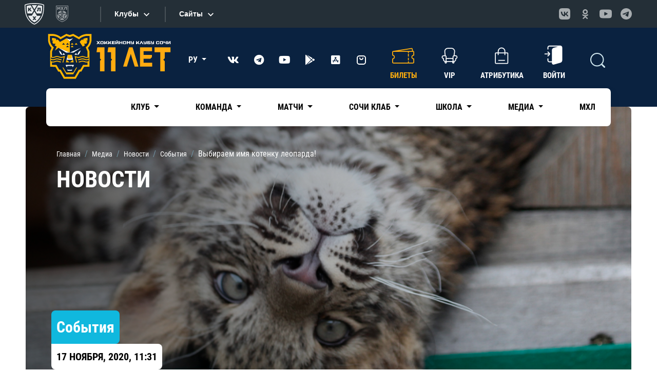

--- FILE ---
content_type: text/html; charset=UTF-8
request_url: https://www.hcsochi.ru/media/news/Vybiraem-imja-kotenku-leoparda-10307/
body_size: 26858
content:

    <!DOCTYPE html>
<html xml:lang="ru" lang="ru">

    <head>

        <link href="/bitrix/js/ui/design-tokens/dist/ui.design-tokens.min.css?175991303523463" type="text/css"  rel="stylesheet" />
<link href="/bitrix/js/ui/fonts/opensans/ui.font.opensans.min.css?16672113682320" type="text/css"  rel="stylesheet" />
<link href="/bitrix/js/main/popup/dist/main.popup.bundle.min.css?175991316128056" type="text/css"  rel="stylesheet" />
<link href="/bitrix/cache/css/s1/2021_sochihk_news_inner/template_7b460dc48819f5a9b3c7ae29bdad1f1d/template_7b460dc48819f5a9b3c7ae29bdad1f1d_v1.css?1763647568673" type="text/css"  data-template-style="true" rel="stylesheet" />
        <meta name="description" content="ХК Сочи" />
        <script>if(!window.BX)window.BX={};if(!window.BX.message)window.BX.message=function(mess){if(typeof mess==='object'){for(let i in mess) {BX.message[i]=mess[i];} return true;}};</script>
<script>(window.BX||top.BX).message({"JS_CORE_LOADING":"Загрузка...","JS_CORE_NO_DATA":"- Нет данных -","JS_CORE_WINDOW_CLOSE":"Закрыть","JS_CORE_WINDOW_EXPAND":"Развернуть","JS_CORE_WINDOW_NARROW":"Свернуть в окно","JS_CORE_WINDOW_SAVE":"Сохранить","JS_CORE_WINDOW_CANCEL":"Отменить","JS_CORE_WINDOW_CONTINUE":"Продолжить","JS_CORE_H":"ч","JS_CORE_M":"м","JS_CORE_S":"с","JSADM_AI_HIDE_EXTRA":"Скрыть лишние","JSADM_AI_ALL_NOTIF":"Показать все","JSADM_AUTH_REQ":"Требуется авторизация!","JS_CORE_WINDOW_AUTH":"Войти","JS_CORE_IMAGE_FULL":"Полный размер"});</script>

<script src="/bitrix/js/main/core/core.min.js?1759913222229643"></script>

<script>BX.Runtime.registerExtension({"name":"main.core","namespace":"BX","loaded":true});</script>
<script>BX.setJSList(["\/bitrix\/js\/main\/core\/core_ajax.js","\/bitrix\/js\/main\/core\/core_promise.js","\/bitrix\/js\/main\/polyfill\/promise\/js\/promise.js","\/bitrix\/js\/main\/loadext\/loadext.js","\/bitrix\/js\/main\/loadext\/extension.js","\/bitrix\/js\/main\/polyfill\/promise\/js\/promise.js","\/bitrix\/js\/main\/polyfill\/find\/js\/find.js","\/bitrix\/js\/main\/polyfill\/includes\/js\/includes.js","\/bitrix\/js\/main\/polyfill\/matches\/js\/matches.js","\/bitrix\/js\/ui\/polyfill\/closest\/js\/closest.js","\/bitrix\/js\/main\/polyfill\/fill\/main.polyfill.fill.js","\/bitrix\/js\/main\/polyfill\/find\/js\/find.js","\/bitrix\/js\/main\/polyfill\/matches\/js\/matches.js","\/bitrix\/js\/main\/polyfill\/core\/dist\/polyfill.bundle.js","\/bitrix\/js\/main\/core\/core.js","\/bitrix\/js\/main\/polyfill\/intersectionobserver\/js\/intersectionobserver.js","\/bitrix\/js\/main\/lazyload\/dist\/lazyload.bundle.js","\/bitrix\/js\/main\/polyfill\/core\/dist\/polyfill.bundle.js","\/bitrix\/js\/main\/parambag\/dist\/parambag.bundle.js"]);
</script>
<script>BX.Runtime.registerExtension({"name":"fx","namespace":"window","loaded":true});</script>
<script>BX.Runtime.registerExtension({"name":"ui.tooltip","namespace":"BX.UI","loaded":true});</script>
<script>BX.Runtime.registerExtension({"name":"ui.design-tokens","namespace":"window","loaded":true});</script>
<script>BX.Runtime.registerExtension({"name":"ui.fonts.opensans","namespace":"window","loaded":true});</script>
<script>BX.Runtime.registerExtension({"name":"main.popup","namespace":"BX.Main","loaded":true});</script>
<script>BX.Runtime.registerExtension({"name":"popup","namespace":"window","loaded":true});</script>
<script>(window.BX||top.BX).message({"LANGUAGE_ID":"ru","FORMAT_DATE":"DD.MM.YYYY","FORMAT_DATETIME":"DD.MM.YYYY HH:MI:SS","COOKIE_PREFIX":"BITRIX_SM","SERVER_TZ_OFFSET":"10800","UTF_MODE":"Y","SITE_ID":"s1","SITE_DIR":"\/","USER_ID":"","SERVER_TIME":1768501318,"USER_TZ_OFFSET":0,"USER_TZ_AUTO":"Y","bitrix_sessid":"5944b150a6344d3d52215847b9857de2"});</script>


<script  src="/bitrix/cache/js/s1/2021_sochihk_news_inner/kernel_main/kernel_main_v1.js?1763817000197433"></script>
<script src="/bitrix/js/main/popup/dist/main.popup.bundle.min.js?175991334167261"></script>
<script src="/bitrix/js/yandex.metrika/script.js?17022981226603"></script>
<script>BX.setJSList(["\/bitrix\/js\/main\/core\/core_fx.js","\/bitrix\/js\/main\/session.js","\/bitrix\/js\/main\/pageobject\/dist\/pageobject.bundle.js","\/bitrix\/js\/main\/core\/core_window.js","\/bitrix\/js\/main\/date\/main.date.js","\/bitrix\/js\/main\/core\/core_date.js","\/bitrix\/js\/main\/utils.js","\/bitrix\/components\/bitrix\/search.title\/script.js","\/local\/templates\/.default\/components\/bitrix\/search.title\/modal\/script.js"]);</script>
<script>BX.setCSSList(["\/local\/templates\/.default\/components\/bitrix\/breadcrumb\/2021\/style.css"]);</script>
<script>
					(function () {
						"use strict";

						var counter = function ()
						{
							var cookie = (function (name) {
								var parts = ("; " + document.cookie).split("; " + name + "=");
								if (parts.length == 2) {
									try {return JSON.parse(decodeURIComponent(parts.pop().split(";").shift()));}
									catch (e) {}
								}
							})("BITRIX_CONVERSION_CONTEXT_s1");

							if (cookie && cookie.EXPIRE >= BX.message("SERVER_TIME"))
								return;

							var request = new XMLHttpRequest();
							request.open("POST", "/bitrix/tools/conversion/ajax_counter.php", true);
							request.setRequestHeader("Content-type", "application/x-www-form-urlencoded");
							request.send(
								"SITE_ID="+encodeURIComponent("s1")+
								"&sessid="+encodeURIComponent(BX.bitrix_sessid())+
								"&HTTP_REFERER="+encodeURIComponent(document.referrer)
							);
						};

						if (window.frameRequestStart === true)
							BX.addCustomEvent("onFrameDataReceived", counter);
						else
							BX.ready(counter);
					})();
				</script>
        <script type="text/javascript">
            window.counters = [];
        </script>
        
<script>window[window.dataLayerName] = window[window.dataLayerName] || [];</script>



        <script  src="/bitrix/cache/js/s1/2021_sochihk_news_inner/template_b0c659777880192b5c6c28122f92dd3e/template_b0c659777880192b5c6c28122f92dd3e_v1.js?176364756817334"></script>
<script>new Image().src='https://hcsochi.ru/bitrix/spread.php?s=QklUUklYX1NNX0dVRVNUX0lEATIzNDgwNTQ5ATE3OTk2MDUzMTcBLwEBAQJCSVRSSVhfU01fTEFTVF9WSVNJVAExNS4wMS4yMDI2IDIxOjIxOjU3ATE3OTk2MDUzMTcBLwEBAQI%3D&k=cba5f91278608881783fef5426762a53';
</script>




        <meta charset="utf-8">
        <meta name="viewport" content="width=device-width, initial-scale=1, shrink-to-fit=no">

        <link rel="preconnect" href="https://fonts.gstatic.com">
        <link href="https://fonts.googleapis.com/css2?family=Roboto+Condensed:ital,wght@0,300;0,400;0,700;1,300;1,400;1,700&family=Roboto:ital,wght@0,300;0,400;0,700;0,900;1,300;1,400;1,700;1,900&display=swap"
              rel="stylesheet">


        <link href="/local/templates/2021_sochihk_default/assets/css/bootstrap.min.css" rel="stylesheet">
        <link href="/local/templates/2021_sochihk_default/assets/css/all.min.css" rel="stylesheet">
        <link href="/local/templates/2021_sochihk_default/assets/css/fontawesome.min.css" rel="stylesheet">
        <link href="/local/templates/2021_sochihk_default/assets/css/slick.css" rel="stylesheet">
        <link href="/local/templates/2021_sochihk_default/assets/css/jquery.fancybox.min.css" rel="stylesheet">
        <link href="/local/templates/2021_sochihk_default/assets/css/swiper-bundle.min.css" rel="stylesheet">
        <link href="/local/templates/2021_sochihk_default/assets/css/bootstrap-select.min.css" rel="stylesheet">
        <link href="/local/templates/2021_sochihk_default/assets/css/styles.min.css?c=22" rel="stylesheet">
        <link href="/local/templates/2021_sochihk_default/assets/css/media.css?c=22" rel="stylesheet">

        <link href="/local/templates/2021_sochihk_default/custom/custom.css?c=22" rel="stylesheet">
<!--        <link href="--><!--custom/im/custom.css" rel="stylesheet">-->
        <link href="/local/templates/2021_sochihk_default/custom/custom_main_amigo.min.css" rel="stylesheet">


<!--        <link rel="shortcut icon" href="--><!--assets/favicon.ico" type="image/x-icon">-->

        <link rel="icon" type="image/png" href="/upload/logo/LOGO_SOCHI_120.png">
        <link rel="apple-touch-icon" href="/upload/logo/LOGO_SOCHI_120.png">

        <title> Официальный сайт ХК Сочи</title>

        <!-- Yandex.Metrika counter -->
        <script type="text/javascript">
            (function(m,e,t,r,i,k,a){
                m[i]=m[i]||function(){(m[i].a=m[i].a||[]).push(arguments)};
                m[i].l=1*new Date();
                for (var j = 0; j < document.scripts.length; j++) {if (document.scripts[j].src === r) { return; }}
                k=e.createElement(t),a=e.getElementsByTagName(t)[0],k.async=1,k.src=r,a.parentNode.insertBefore(k,a)
            })(window, document,'script','https://mc.yandex.ru/metrika/tag.js?id=90157155', 'ym');

            ym(90157155, 'init', {ssr:true, webvisor:true, clickmap:true, accurateTrackBounce:true, trackLinks:true});
        </script>
        <noscript><div><img src="https://mc.yandex.ru/watch/90157155" style="position:absolute; left:-9999px;" alt="" /></div></noscript>
        <!-- /Yandex.Metrika counter -->

    </head>

<body class="inner-page">

    <div id="panel">
            </div>

    <div id="n_menu_bl" class="s_khl_menu_n_menu_bl"></div>
    <script src="//www.khl.ru/nav/js/scripts.php?type=khl&lang=ru"
            async></script>

    <!---->
    <!--    <div class="up-btn">-->
    <!--        <svg width="40" height="40" viewBox="0 0 40 40" fill="none" xmlns="http://www.w3.org/2000/svg">-->
    <!--            <path fill-rule="evenodd" clip-rule="evenodd" d="M39.9997 24.2857C39.9997 32.9645 31.0456 40 20 40C8.95432 40 0.000305176 32.9645 0.000305176 24.2857C0.000305176 21.3623 0.000305176 18.6377 0.000305176 15.7144H0.00512403C0.202697 24.1031 9.07817 30.8572 20 30.8572C30.9218 30.8572 39.7972 24.1031 39.9948 15.7144H39.9996C39.9996 18.6377 39.9996 21.3623 39.9996 24.2857H39.9997Z" fill="#383838" />-->
    <!--            <path d="M22.4995 30.7377V39.8782C22.1685 39.9106 21.8351 39.9366 21.4995 39.9562V30.8143C21.8351 30.795 22.1685 30.7695 22.4995 30.7377V30.7377ZM39.6419 27.2537C39.4123 28.1973 39.0758 29.1112 38.6419 29.9868V21.0263C39.0758 20.1666 39.412 19.2694 39.6419 18.3428V27.2537V27.2537ZM38.499 30.266C38.2048 30.8273 37.8706 31.3724 37.4989 31.8985V22.9028C37.8706 22.3861 38.2051 21.8512 38.499 21.3004V30.266V30.266ZM37.3561 32.0989C37.0468 32.5221 36.7126 32.9329 36.356 33.3303V24.3088C36.7126 23.9187 37.0468 23.5157 37.3561 23.0998V32.0989V32.0989ZM36.2132 33.4867C35.8968 33.8303 35.5629 34.1637 35.2131 34.4857V25.4432C35.5629 25.1272 35.8968 24.7998 36.2132 24.4624V33.4868V33.4867ZM35.0702 34.6161C34.7499 34.9043 34.416 35.1835 34.0702 35.4525V26.3925C34.4163 26.1281 34.7499 25.8542 35.0702 25.5713V34.616V34.6161ZM33.3562 35.9815C33.0322 36.2102 32.6988 36.4311 32.3561 36.6431V27.5612C32.6991 27.3532 33.0322 27.136 33.3562 26.9115V35.9815V35.9815ZM31.6423 37.0637C31.3164 37.2474 30.9827 37.4235 30.6423 37.5918V28.493C30.9827 28.3277 31.3161 28.1548 31.6423 27.9745V37.0637V37.0637ZM29.9282 37.9297C29.6008 38.0771 29.2672 38.2172 28.9282 38.3501V29.2371C29.2669 29.1064 29.6006 28.9695 29.9282 28.8249V37.9297V37.9297ZM27.6424 38.8107C27.3133 38.9179 26.98 39.0179 26.6423 39.1115V29.9846C26.98 29.8927 27.3133 29.7949 27.6424 29.6898V38.8107V38.8107ZM25.3568 39.4292C25.0269 39.5012 24.6933 39.5664 24.3568 39.6251V30.4891C24.6933 30.4313 25.0266 30.3675 25.3568 30.2966V39.4292V39.4292ZM18.5005 39.9562C18.1648 39.9366 17.8312 39.9106 17.5004 39.8782V30.7377C17.8315 30.7695 18.1648 30.795 18.5005 30.8143V39.9562V39.9562ZM15.6432 39.6251C15.3064 39.5662 14.9731 39.5012 14.6431 39.4292V30.2967C14.9731 30.3673 15.3064 30.4313 15.6432 30.4891V39.6251V39.6251ZM13.3576 39.1115C13.02 39.0179 12.6866 38.9179 12.3575 38.8107V29.6898C12.6864 29.7949 13.02 29.893 13.3576 29.9846V39.1115V39.1115ZM11.0718 38.3501C10.733 38.2172 10.3994 38.0771 10.0717 37.9297V28.8249C10.3994 28.9698 10.733 29.1064 11.0718 29.2371V38.3501V38.3501ZM9.35767 37.5918C9.01723 37.4235 8.68388 37.2472 8.35761 37.0638V27.9746C8.68388 28.1548 9.01751 28.3275 9.35767 28.493V37.5919V37.5918ZM7.64385 36.6431C7.30087 36.4311 6.9678 36.2103 6.6438 35.9815V26.9115C6.9678 27.1363 7.30115 27.3532 7.64385 27.5612V36.6431V36.6431ZM5.92976 35.4526C5.58365 35.1833 5.25002 34.9043 4.9297 34.6161V25.5714C5.2503 25.8545 5.58365 26.1284 5.92976 26.3926V35.4526V35.4526ZM4.78684 34.4857C4.43677 34.1637 4.10313 33.8303 3.78679 33.4867V24.4624C4.10341 24.8 4.43676 25.1272 4.78684 25.4432V34.4857V34.4857ZM3.64392 33.3303C3.28733 32.9329 2.95313 32.5221 2.64387 32.0989V23.0999C2.95341 23.5154 3.28733 23.9188 3.64392 24.3088V33.3303V33.3303ZM2.501 31.8985C2.12938 31.3724 1.7949 30.8273 1.50095 30.2661V21.3004C1.79518 21.8515 2.12938 22.3861 2.501 22.9028V31.8985V31.8985ZM1.35809 29.9868C0.924105 29.1112 0.587921 28.1973 0.358032 27.2537V18.3428C0.587637 19.2691 0.924105 20.1668 1.35809 21.0263V29.9868V29.9868Z" fill="#2C2C2C" />-->
    <!--            <path fill-rule="evenodd" clip-rule="evenodd" d="M39.9974 15.5698L39.9997 15.7141C39.9997 24.3932 31.0456 31.4287 20 31.4287C8.95432 31.4287 0.000305176 24.3932 0.000305176 15.7141L0.00257287 15.5698C0.101218 24.0255 9.01554 30.8569 20 30.8569C30.9844 30.8569 39.8987 24.0255 39.9973 15.5698H39.9974Z" fill="#4D4D4D" />-->
    <!--            <path d="M19.9998 30.8573C31.0454 30.8573 39.9996 23.9496 39.9996 15.4286C39.9996 6.90763 31.0454 0 19.9998 0C8.95422 0 0 6.90763 0 15.4286C0 23.9496 8.95422 30.8573 19.9998 30.8573Z" fill="black" />-->
    <!--            <path class="up-btn__arrow" fill-rule="evenodd" clip-rule="evenodd" d="M13.6459 14.6463L13.6544 14.6378L19.6468 8.64627C19.8418 8.45124 20.1587 8.45124 20.3537 8.64627L26.3543 14.6463C26.5494 14.8413 26.5494 15.1582 26.3543 15.3533C26.2568 15.4508 26.129 15.4995 26.0009 15.4995V15.4998H23.001V22.4982C23.001 22.774 22.7756 22.9996 22.4998 22.9996H17.5001C17.2243 22.9996 16.999 22.774 16.999 22.4982V15.4998H13.9994C13.7233 15.4998 13.4993 15.2759 13.4993 14.9998C13.4993 14.8617 13.5555 14.7367 13.6459 14.6463L13.6459 14.6463Z" fill="white" />-->
    <!--        </svg>-->
    <!--    </div>-->

<div class="wrapper">


    <div class="bottom-fixed">
        <div class="container">
            <div class="bottom-fixed__row">

                <a href="https://tickets.hcsochi.ru/" class="bottom-fixed-item" target="_blank">
    <div class="bottom-fixed-item__icon">
        <i class="ticket-icon">
            <svg width="28" height="38" viewBox="0 0 28 38" fill="none" xmlns="http://www.w3.org/2000/svg">
                <path fill-rule="evenodd" clip-rule="evenodd" d="M1.00011 35.0003V3.0001C1.00011 1.89997 1.89983 1.00024 2.99996 1.00024H7.99973C7.99973 4.31425 10.6861 7.00067 14.0002 7.00067C17.3142 7.00067 20.0006 4.31425 20.0006 1.00024H25.0001C26.1002 1.00024 26.9999 1.9011 26.9999 3.0001V35.0003C26.9999 36.0993 26.0991 37.0001 25.0001 37.0001H20.0006C20.0006 33.6861 17.3142 30.9997 14.0002 30.9997C10.6861 30.9997 7.99973 33.6861 7.99973 37.0001H2.99996C1.90068 37.0001 1.00011 36.1004 1.00011 35.0003V35.0003Z" stroke="white" stroke-width="2.00014" stroke-linecap="round" stroke-linejoin="round"/>
                <path d="M2.99995 14.9995H25.0001" stroke="white" stroke-width="2.00014" stroke-dasharray="2 2"/>
            </svg>
        </i>
    </div>
    <div class="bottom-fixed-item__text">
        Билеты
    </div>
</a>
                <a href="https://shop.hcsochi.ru/" class="bottom-fixed-item" target="_blank">
    <div class="bottom-fixed-item__icon">
        <i class="shop-icon">
            <svg width="32" height="40" viewBox="0 0 32 40" fill="none" xmlns="http://www.w3.org/2000/svg">
                <path fill-rule="evenodd" clip-rule="evenodd" d="M28.9957 11.0025L30.9953 36.9952C31.0795 38.0882 30.0919 38.9945 28.996 38.9945H3.00252C1.90608 38.9945 0.934627 38.0933 1.00321 36.9952L3.0028 11.0025C3.08725 9.90548 3.90227 9.00317 5.0021 9.00317H26.9965C28.0963 9.00317 28.9272 9.90605 28.9958 11.0025H28.9957Z" stroke="white" stroke-width="1.99959"/>
                <path d="M21.998 13.0018V7.00329C21.998 3.70436 19.2985 1.00537 16.0001 1.00537H15.9996C12.7012 1.00537 10.0016 3.70493 10.0016 7.00329V13.0018" stroke="white" stroke-width="1.99959" stroke-linecap="round" stroke-linejoin="round"/>
            </svg>
        </i>
    </div>
    <div class="bottom-fixed-item__text">
        Магазин
    </div>
</a>

                <a href="https://club.hcsochi.ru/" class="bottom-fixed-item">
    <div class="bottom-fixed-item__icon">
        <i class="loyalty-icon">
            <svg width="38" height="38" viewBox="0 0 38 38" fill="none" xmlns="http://www.w3.org/2000/svg">
                <path d="M19 36.9999C28.941 36.9999 36.9998 28.9411 36.9998 19.0001C36.9998 9.05904 28.941 1.00024 19 1.00024C9.05897 1.00024 1.00017 9.05904 1.00017 19.0001C1.00017 28.9411 9.05897 36.9999 19 36.9999Z" stroke="white" stroke-width="2.00012"/>
                <path fill-rule="evenodd" clip-rule="evenodd" d="M19 8.18188L22.401 14.5564L29.5145 15.8209L24.5027 21.0254L25.4984 28.182L19 25.0236L12.5016 28.182L13.4975 21.0254L8.4855 15.8209L15.5991 14.5564L19 8.18188Z" stroke="white" stroke-width="2.00012" stroke-linecap="round" stroke-linejoin="round"/>
            </svg>
        </i>
    </div>
    <div class="bottom-fixed-item__text">
        Сочи Клаб
    </div>
</a>
                <a href="https://lk.hcsochi.ru" class="bottom-fixed-item">
    <div class="bottom-fixed-item__icon">
        <i class="lk-icon">
            <svg width="32" height="34" viewBox="0 0 32 34" fill="none" xmlns="http://www.w3.org/2000/svg">
                <path d="M16 16.9998C20.4183 16.9998 23.9999 13.4181 23.9999 8.99991C23.9999 4.58168 20.4183 1 16 1C11.5818 1 8.00014 4.58168 8.00014 8.99991C8.00014 13.4181 11.5818 16.9998 16 16.9998Z" stroke="white" stroke-width="2.00014" stroke-linecap="round" stroke-linejoin="round"/>
                <path d="M1.00007 32.9999C2.81907 26.5117 8.97145 21.9998 16.0001 21.9998C23.0286 21.9998 29.181 26.5117 31.0001 32.9999" stroke="white" stroke-width="2.00014" stroke-linecap="round" stroke-linejoin="round"/>
            </svg>
        </i>
    </div>
    <div class="bottom-fixed-item__text">
        Кабинет
    </div>
</a>

                <div class="mobile-burger">
                    <div class="mobile-burger-btn">
                        <div class="mobile-burger-btn__icon">
                            <i class="icon-burger"></i>
                        </div>
                        <div class="mobile-burger-btn__text">Меню</div>
                    </div>
                    <div class="mobile-burger-body">
                        <div class="mobile-burger-body__close">
                            <i class="mob-close"></i>
                        </div>
                        <div class="mobile-burger-body__logo">
                            <a href="/">
                                
                                <img src="/local/templates/2021_sochihk_default/custom/images/HC_Sochi_horizontal-navy.png" width="150" alt="" title="" style="max-width: 150px;">
                            </a>
                        </div>

                        <ul class="mobile-burger-body__list">

			<li class="dropdown ">
		<a class="dropdown-toggle" href="/club/" role="button" id="dropdownMenuLink"  data-bs-toggle="dropdown" aria-haspopup="true" aria-expanded="false">
			Клуб		</a>

		<div class="dropdown-menu" aria-labelledby="dropdownMenuLink">
						<a class="dropdown-item " href="/club/history/">История</a>
						<a class="dropdown-item " href="/club/partner/">Спонсоры и партнеры</a>
						<a class="dropdown-item " href="/club/cooperation/">Сотрудничество</a>
						<a class="dropdown-item " href="/club/arena/">ДС «Большой»</a>
						<a class="dropdown-item " href="/club/contacts/">Контакты</a>
					</div>
	</li>
	
			<li class="dropdown ">
		<a class="dropdown-toggle" href="/team/" role="button" id="dropdownMenuLink"  data-bs-toggle="dropdown" aria-haspopup="true" aria-expanded="false">
			Команда		</a>

		<div class="dropdown-menu" aria-labelledby="dropdownMenuLink">
						<a class="dropdown-item " href="/team/coaches/">Тренерский штаб</a>
						<a class="dropdown-item " href="/team/">Игроки</a>
						<a class="dropdown-item " href="/team/staff/">Персонал</a>
						<a class="dropdown-item " href="/team/mascot/">Талисман</a>
						<a class="dropdown-item " href="/team/direction/">Спортивное руководство</a>
					</div>
	</li>
	
			<li class="dropdown ">
		<a class="dropdown-toggle" href="/games/" role="button" id="dropdownMenuLink"  data-bs-toggle="dropdown" aria-haspopup="true" aria-expanded="false">
			Матчи		</a>

		<div class="dropdown-menu" aria-labelledby="dropdownMenuLink">
						<a class="dropdown-item " href="/games/">Календарь игр</a>
						<a class="dropdown-item " href="/games/statistics/">Статистика</a>
					</div>
	</li>
	
			<li class="dropdown ">
		<a class="dropdown-toggle" href="/fan-zone/" role="button" id="dropdownMenuLink"  data-bs-toggle="dropdown" aria-haspopup="true" aria-expanded="false">
			Сочи Клаб		</a>

		<div class="dropdown-menu" aria-labelledby="dropdownMenuLink">
						<a class="dropdown-item " href="https://club.hcsochi.ru/">Программа лояльности</a>
						<a class="dropdown-item " href="/fan-zone/leo-i-sochi-queens/">Sochi Queens</a>
						<a class="dropdown-item " href="/fan-zone/">Фан-сектор</a>
						<a class="dropdown-item " href="/fan-zone/stickers/">Стикеры</a>
						<a class="dropdown-item " href="/fan-zone/fans-guide/">Путеводитель болельщика</a>
						<a class="dropdown-item " href="/fan-zone/family-sector/">Семейный сектор</a>
						<a class="dropdown-item " href="/fan-zone/bar/">Сочи Клаб Бар</a>
					</div>
	</li>
	
			<li class="dropdown ">
		<a class="dropdown-toggle" href="/school/" role="button" id="dropdownMenuLink"  data-bs-toggle="dropdown" aria-haspopup="true" aria-expanded="false">
			Школа		</a>

		<div class="dropdown-menu" aria-labelledby="dropdownMenuLink">
						<a class="dropdown-item " href="/school/">Школа</a>
						<a class="dropdown-item " href="/school/coach/">Тренерский штаб</a>
						<a class="dropdown-item " href="/school/faq/">Часто задаваемые вопросы</a>
						<a class="dropdown-item " href="/school/novyy-nabor/">Новый набор</a>
						<a class="dropdown-item " href="/school/svedeniya-ob-obrazovatelnoy-organizatsii/">Сведения об образовательной организации</a>
					</div>
	</li>
	
			<li class="dropdown ">
		<a class="dropdown-toggle" href="/media/" role="button" id="dropdownMenuLink"  data-bs-toggle="dropdown" aria-haspopup="true" aria-expanded="false">
			Медиа		</a>

		<div class="dropdown-menu" aria-labelledby="dropdownMenuLink">
						<a class="dropdown-item active" href="/media/news/">Новости</a>
						<a class="dropdown-item " href="/media/photo/">Фото</a>
						<a class="dropdown-item " href="/media/video/">Видео</a>
						<a class="dropdown-item " href="/media/programs/">Программки</a>
						<a class="dropdown-item " href="/media/accreditation/">Аккредитация</a>
						<a class="dropdown-item " href="https://brandbook.hcsochi.ru/">Брендбук</a>
					</div>
	</li>
	
			<li class=""><a href="https://mhl.hcsochi.ru/">МХЛ</a>
	</li>
	
	
</ul>

                        <div class="soc">

                            <ul>
	<li><a target="_blank" class="vk" href="https://vk.com/hcsochi"><i class="fab fa-vk"></i></a></li>
	<li><a target="_blank" class="telegram" href="https://t.me/sochihc"><i class="fab fa-telegram"></i></a></li>
	 <!--    <li><a  target="_blank"  class="twitter" href="https://twitter.com/HCSochi"><i class="fab fa-twitter"></i></a></li>!-->
	<li><a target="_blank" class="youtube" href="https://www.youtube.com/user/sochihc"><i class="fab fa-youtube"></i></a></li>
	<li><a target="_blank" href="https://play.google.com/store/apps/details?id=ru.hcsochi"><i class="fab fa-google-play"></i></a></li>
	<li><a target="_blank" href="https://apps.apple.com/ru/app/хк-сочи/id1661551981"><i class="fab fa-app-store-ios"></i></a></li>
<li><a target="_blank" href="/upload/app/hcsochi_1_0_41.apk">
<svg width="24" height="24" viewBox="0 0 24 24" fill="none" xmlns="http://www.w3.org/2000/svg">
<path d="M16 4H8C5.79086 4 4 5.79086 4 8V16C4 18.2091 5.79086 20 8 20H16C18.2091 20 20 18.2091 20 16V8C20 5.79086 18.2091 4 16 4Z" stroke="white" stroke-width="2" stroke-linecap="round" stroke-linejoin="round"/>
<path d="M9 8C9 8.79565 9.31607 9.55871 9.87868 10.1213C10.4413 10.6839 11.2044 11 12 11C12.7956 11 13.5587 10.6839 14.1213 10.1213C14.6839 9.55871 15 8.79565 15 8" stroke="white" stroke-width="2" stroke-linecap="round" stroke-linejoin="round"/>
</svg>
</a></li>
</ul>
                        </div>
                    </div>
                </div>
            </div>
        </div>
    </div>

    <header>
        <div class="header-bg">
            <div class="mobile-header">
                <div class="container">
                    <div class="mobile-header__row">
                        <a class="logo" href="/">
                                <span class="logo__img" style="width: 150px;">

                                    

                                    <img src="/local/templates/2021_sochihk_default/custom/images/HC_Sochi_horizontal-white.png" alt="" title="" style="padding-top: 10px;max-width: 190px;">
                                </span>
                            <span class="logo__body">
                                    <!--<img src="/local/templates/2021_sochihk_default/custom\images\HC_Sochi_horizontal-navy.png">!-->                                </span>
                        </a>
                                                                        <div class="lang">
                            <div class="dropdown">
                                <a class="dropdown-toggle" href="#" role="button" id="dropdownMenuLink"
                                   data-bs-toggle="dropdown" aria-expanded="false">
                                    РУ                                </a>

                                <ul class="dropdown-menu dropdown-menu-end" aria-labelledby="dropdownMenuLink">
                                    <li><a class="dropdown-item active"
                                           href="/">РУ</a></li>
                                    <li><a class="dropdown-item " href="/en/">EN</a>
                                    </li>
                                </ul>
                            </div>
                        </div>
                        
                    </div>
                </div>
            </div>

            <div class="header-top">
                <div class="container">
                    <div class="header-top__row">
                        <a class="logo" href="/">
                                                        <span class="logo__img" style="margin-right:0px;width: 250px;">

                                    <!--<img src="custom/images/HC_Sochi_horizontal-white.png" alt="" title="">!-->
                                    <!--<img src="custom/images/logo_ten_year.svg" alt="" title="">!-->
                                    <img src="/local/templates/2021_sochihk_default/custom/images/logo_eleven_year.svg" alt="" title="">
                                </span>
                            <span class="logo__body">
                                    <!--<img src="/local/templates/2021_sochihk_default/custom\images\HC_Sochi_horizontal-navy.png">!-->                                </span>

                        </a>
                        <div class="lang">
                            <div class="dropdown">
                                <a class="dropdown-toggle" href="#" role="button" id="dropdownMenuLink"
                                   data-bs-toggle="dropdown" aria-expanded="false">
                                    РУ                                </a>

                                <ul class="dropdown-menu dropdown-menu-end" aria-labelledby="dropdownMenuLink">
                                    <li><a class="dropdown-item active"
                                           href="/">РУ</a></li>
                                    <li><a class="dropdown-item " href="/en/">EN</a>
                                    </li>
                                </ul>
                            </div>
                        </div>

                        <div class="soc">
                            <ul>
	<li><a target="_blank" class="vk" href="https://vk.com/hcsochi"><i class="fab fa-vk"></i></a></li>
	<li><a target="_blank" class="telegram" href="https://t.me/sochihc"><i class="fab fa-telegram"></i></a></li>
	 <!--    <li><a  target="_blank"  class="twitter" href="https://twitter.com/HCSochi"><i class="fab fa-twitter"></i></a></li>!-->
	<li><a target="_blank" class="youtube" href="https://www.youtube.com/user/sochihc"><i class="fab fa-youtube"></i></a></li>
	<li><a target="_blank" href="https://play.google.com/store/apps/details?id=ru.hcsochi"><i class="fab fa-google-play"></i></a></li>
	<li><a target="_blank" href="https://apps.apple.com/ru/app/хк-сочи/id1661551981"><i class="fab fa-app-store-ios"></i></a></li>
<li><a target="_blank" href="/upload/app/hcsochi_1_0_41.apk">
<svg width="24" height="24" viewBox="0 0 24 24" fill="none" xmlns="http://www.w3.org/2000/svg">
<path d="M16 4H8C5.79086 4 4 5.79086 4 8V16C4 18.2091 5.79086 20 8 20H16C18.2091 20 20 18.2091 20 16V8C20 5.79086 18.2091 4 16 4Z" stroke="white" stroke-width="2" stroke-linecap="round" stroke-linejoin="round"/>
<path d="M9 8C9 8.79565 9.31607 9.55871 9.87868 10.1213C10.4413 10.6839 11.2044 11 12 11C12.7956 11 13.5587 10.6839 14.1213 10.1213C14.6839 9.55871 15 8.79565 15 8" stroke="white" stroke-width="2" stroke-linecap="round" stroke-linejoin="round"/>
</svg>
</a></li>
</ul>                        </div>

                        <div class="header-top__right">
                            
                            
                            <div class="header-list">

                                <a href="https://tickets.hcsochi.ru/" class="header-list-item active" target="_blank">
										<span class="header-list-item__icon pulse">
											<i class="ticket-icon">
												<svg width="43" height="31" viewBox="0 0 43 31" fill="none" xmlns="http://www.w3.org/2000/svg">
<path d="M30.7868 9.72112C30.7868 10.2047 31.1788 10.5967 31.6623 10.5967C32.1459 10.5967 32.5379 10.2047 32.5379 9.72112H30.7868ZM32.5379 12.4301C32.5379 11.9466 32.1459 11.5546 31.6623 11.5546C31.1788 11.5546 30.7868 11.9466 30.7868 12.4301H32.5379ZM30.7868 16.5192C30.7868 17.0027 31.1788 17.3947 31.6623 17.3947C32.1459 17.3947 32.5379 17.0027 32.5379 16.5192H30.7868ZM32.5379 20.3016C32.5379 19.818 32.1459 19.426 31.6623 19.426C31.1788 19.426 30.7868 19.818 30.7868 20.3016H32.5379ZM30.7868 23.8284C30.7868 24.3119 31.1788 24.7039 31.6623 24.7039C32.1459 24.7039 32.5379 24.3119 32.5379 23.8284H30.7868ZM32.5379 27.2018C32.5379 26.7183 32.1459 26.3263 31.6623 26.3263C31.1788 26.3263 30.7868 26.7183 30.7868 27.2018H32.5379ZM39.2365 2.63421L40.1055 2.5275L39.2365 2.63421ZM41.2243 8.35732V14.4925H42.9754V8.35732H41.2243ZM42.0014 13.7155H41.8966V15.4665H42.0014V13.7155ZM41.8966 22.5423H42.0014V20.7913H41.8966V22.5423ZM41.2243 21.7653V28.4065H42.9754V21.7653H41.2243ZM40.7529 28.8779H2.30619V30.629H40.7529V28.8779ZM1.83476 28.4065V21.7546H0.0837011V28.4065H1.83476ZM5.16928 18.42V17.8378H3.41822V18.42H5.16928ZM1.83476 14.5032V8.35732H0.0837011V14.5032H1.83476ZM2.30619 7.88588H2.97967V6.13482H2.30619V7.88588ZM3.11773 7.87493L37.8252 2.33284L37.5491 0.603687L2.84162 6.14578L3.11773 7.87493ZM2.97967 7.88588H39.7739V6.13482H2.97967V7.88588ZM39.7739 7.88588H40.7529V6.13482H39.7739V7.88588ZM38.3675 2.74092L38.9049 7.11706L40.6429 6.90364L40.1055 2.5275L38.3675 2.74092ZM30.7868 7.52326V9.72112H32.5379V7.52326H30.7868ZM30.7868 12.4301V16.5192H32.5379V12.4301H30.7868ZM30.7868 20.3016V23.8284H32.5379V20.3016H30.7868ZM30.7868 27.2018V29.3997H32.5379V27.2018H30.7868ZM37.8252 2.33284C38.089 2.29073 38.335 2.47586 38.3675 2.74092L40.1055 2.5275C39.9521 1.27794 38.7923 0.405172 37.5491 0.603687L37.8252 2.33284ZM1.04698 13.7155C1.48206 13.7155 1.83476 14.0682 1.83476 14.5032H0.0837011C0.0837011 15.0352 0.514974 15.4665 1.04698 15.4665V13.7155ZM5.16928 17.8378C5.16928 15.5611 3.32366 13.7155 1.04698 13.7155V15.4665C2.35658 15.4665 3.41822 16.5282 3.41822 17.8378H5.16928ZM1.04698 22.5423C3.32366 22.5423 5.16928 20.6967 5.16928 18.42H3.41822C3.41822 19.7296 2.35658 20.7913 1.04698 20.7913V22.5423ZM1.83476 21.7546C1.83476 22.1896 1.48205 22.5423 1.04698 22.5423V20.7913C0.51498 20.7913 0.0837011 21.2225 0.0837011 21.7546H1.83476ZM2.30619 28.8779C2.04583 28.8779 1.83476 28.6668 1.83476 28.4065H0.0837011C0.0837011 29.6339 1.07875 30.629 2.30619 30.629V28.8779ZM41.2243 28.4065C41.2243 28.6668 41.0133 28.8779 40.7529 28.8779V30.629C41.9803 30.629 42.9754 29.6339 42.9754 28.4065H41.2243ZM42.0014 22.5423C41.5722 22.5423 41.2243 22.1944 41.2243 21.7653H42.9754C42.9754 21.2273 42.5393 20.7913 42.0014 20.7913V22.5423ZM37.4832 18.1289C37.4832 20.5664 39.4591 22.5423 41.8966 22.5423V20.7913C40.4262 20.7913 39.2342 19.5993 39.2342 18.1289H37.4832ZM41.8966 13.7155C39.4591 13.7155 37.4832 15.6914 37.4832 18.1289H39.2342C39.2342 16.6585 40.4262 15.4665 41.8966 15.4665V13.7155ZM41.2243 14.4925C41.2243 14.0634 41.5722 13.7155 42.0014 13.7155V15.4665C42.5393 15.4665 42.9754 15.0305 42.9754 14.4925H41.2243ZM42.9754 8.35732C42.9754 7.12987 41.9803 6.13482 40.7529 6.13482V7.88588C41.0133 7.88588 41.2243 8.09695 41.2243 8.35732H42.9754ZM1.83476 8.35732C1.83476 8.09695 2.04583 7.88588 2.30619 7.88588V6.13482C1.07874 6.13482 0.0837011 7.12987 0.0837011 8.35732H1.83476Z" fill="#FFB600"/>
</svg>

											</i>
										</span>
    <span class="header-list-item__text">
											<span>Билеты</span>

										    </span>
</a>                                <a href="https://vip.hcsochi.ru/" class="header-list-item" target="_blank">
											<span class="header-list-item__icon">
												<i class="shop-icon">
													<svg width="32" height="31" viewBox="0 0 32 31" fill="none" xmlns="http://www.w3.org/2000/svg">
<path fill-rule="evenodd" clip-rule="evenodd" d="M12.5236 2.02309C9.48461 2.02309 7.11045 4.64782 7.41434 7.67159L8.14078 14.8997C9.21568 15.2828 9.98508 16.3096 9.98508 17.5161V20.3231C12.4484 19.9515 17.3314 19.563 21.8644 20.3042V17.5161C21.8644 16.2681 22.6877 15.2123 23.8208 14.8624L24.7724 7.84847C25.1906 4.76637 22.7944 2.02309 19.684 2.02309H12.5236ZM9.98508 25.7812V22.0741C12.2683 21.703 17.3227 21.2627 21.8644 22.0588V25.7812C21.8644 25.8265 21.866 25.8715 21.8692 25.9161L9.98028 25.9161C9.98346 25.8715 9.98508 25.8265 9.98508 25.7812ZM10.5892 27.6461V28.8005C10.5892 29.8306 9.75423 30.6655 8.72422 30.6655H8.19739C7.16738 30.6655 6.33239 29.8306 6.33239 28.8005V27.3719C4.44743 26.7078 3.09647 24.9112 3.09647 22.7991V21.6439C1.6895 21.4437 0.607666 20.234 0.607666 18.7717V18.2061C0.607666 16.2914 2.15985 14.7392 4.07457 14.7392H6.38594L5.69302 7.84458C5.28674 3.8021 8.46076 0.293091 12.5236 0.293091H19.684C23.8423 0.293091 27.0458 3.96059 26.4867 8.08107L25.5833 14.7392H27.7749C29.6896 14.7392 31.2418 16.2914 31.2418 18.2061V18.7717C31.2418 20.234 30.16 21.4437 28.753 21.6439V22.7991C28.753 25.0011 27.2846 26.8602 25.2735 27.4505V28.8005C25.2735 29.8306 24.4385 30.6655 23.4085 30.6655H22.8817C21.8516 30.6655 21.0167 29.8306 21.0167 28.8005V27.6461L10.5892 27.6461ZM8.13532 27.6461H8.85922V28.8005C8.85922 28.8751 8.79878 28.9355 8.72422 28.9355H8.19739C8.12283 28.9355 8.06239 28.8751 8.06239 28.8005V27.6462H8.12008C8.12517 27.6462 8.13025 27.6461 8.13532 27.6461ZM7.92416 25.9161C6.21157 25.9057 4.82647 24.5141 4.82647 22.7991V21.2605C4.82647 20.5329 4.2366 19.943 3.50896 19.943C2.86207 19.943 2.33767 19.4186 2.33767 18.7717V18.2061C2.33767 17.2468 3.11531 16.4692 4.07457 16.4692H7.20823C7.78639 16.4692 8.25508 16.9379 8.25508 17.5161V25.7812C8.25508 25.8544 8.19681 25.914 8.12412 25.9161H7.92416ZM22.7467 27.6461V28.8005C22.7467 28.8751 22.8071 28.9355 22.8817 28.9355H23.4085C23.483 28.9355 23.5435 28.8751 23.5435 28.8005V27.6461H22.7467ZM23.925 25.9161C25.6377 25.9058 27.023 24.5142 27.023 22.7991V21.2605C27.023 20.5329 27.6129 19.943 28.3405 19.943C28.9874 19.943 29.5118 19.4186 29.5118 18.7717V18.2061C29.5118 17.2468 28.7341 16.4692 27.7749 16.4692H24.6412C24.0631 16.4692 23.5944 16.9379 23.5944 17.5161V25.7812C23.5944 25.8544 23.6527 25.914 23.7254 25.9161H23.925Z" fill="white"/>
</svg>

												</i>
											</span>
											<span class="header-list-item__text">
												<span>VIP</span>

											</span>
										</a>
                                <a href="https://shop.hcsochi.ru/" class="header-list-item" target="_blank">
										<span class="header-list-item__icon">
											<i class="shop-icon">
												<svg width="27" height="33" viewBox="0 0 27 33" fill="none" xmlns="http://www.w3.org/2000/svg">
<path d="M6.67891 15.1799V7.88993C6.67891 4.29615 9.59225 1.38281 13.186 1.38281V1.38281C16.7798 1.38281 19.6932 4.29615 19.6932 7.88993V15.1799M6.67891 25.6501H19.6932M25.3685 12.4978V30.1902C25.3685 30.9793 24.7288 31.619 23.9397 31.619H2.52865C1.73955 31.619 1.09985 30.9793 1.09985 30.1902V12.4978C1.09985 11.7087 1.73955 11.069 2.52865 11.069H23.9397C24.7288 11.069 25.3685 11.7087 25.3685 12.4978Z" stroke="#FBFEFF" stroke-width="1.85744"/>
</svg>

											</i>
										</span>
    <span class="header-list-item__text">
											<span>Атрибутика</span>

										</span>
</a>

                                
<a href="https://lk.hcsochi.ru/" class="header-list-item">
    <span class="header-list-item__icon">
        <i class="lk-icon">
                            <svg width="40" height="50" viewBox="0 2 40 52" fill="none" xmlns="http://www.w3.org/2000/svg">
                    <path d="M18.6186 12.5831L27.7784 9.99963H10.0008C9.45204 9.99963 8.95173 10.2253 8.58918 10.5878C8.22663 10.9504 8.00128 11.4507 8.00128 11.9995V14.9996C8.00128 15.5518 7.55341 15.9997 7.00122 15.9997C6.44904 15.9997 6.00117 15.5518 6.00117 14.9996V11.9995C6.00117 10.8988 6.45102 9.89815 7.17527 9.1739C7.89952 8.44965 8.90014 7.99951 10.0008 7.99951H31.9992C33.0999 7.99951 34.1005 8.44965 34.8248 9.1739C35.5448 9.89389 35.9938 10.8874 35.9989 11.9808L36.0009 12.1165V37.8828L35.9989 38.0169C35.9969 38.5016 35.9073 38.967 35.746 39.3973C35.5649 39.9385 35.2948 40.4541 34.9574 40.9133C34.3086 41.7968 33.3981 42.4891 32.383 42.7751L19.1578 46.5051C18.814 46.6021 18.4795 46.6486 18.1626 46.6486C17.4395 46.6486 16.7838 46.4195 16.2546 46.008C15.7339 45.6032 15.3458 45.0258 15.1474 44.3219C15.0521 43.9837 15.0008 43.6212 15.0008 43.2419V41.9998H10.0008C8.90016 41.9998 7.89953 41.5497 7.17528 40.8254C6.45104 40.1012 6.00118 39.1005 6.00118 37.9999V34.9994C6.00118 34.4472 6.44905 33.9993 7.00124 33.9993C7.55342 33.9993 8.00129 34.4472 8.00129 34.9994V37.9999C8.00129 38.5486 8.22664 39.0489 8.58919 39.4115C8.95174 39.774 9.45205 39.9997 10.0008 39.9997H15.0008V17.4755C15.0008 16.4029 15.4008 15.3214 16.0443 14.445C16.6931 13.5614 17.6042 12.8692 18.6187 12.5832L18.6186 12.5831ZM6.29425 28.2926C5.90392 28.6829 5.90392 29.3162 6.29425 29.7065C6.68458 30.0968 7.31783 30.0968 7.70816 29.7065L11.6911 25.7236L11.7081 25.7066L11.0011 24.9996L11.7081 24.2927L11.6911 24.2756L11.7084 24.2924C11.8002 24.3842 11.8702 24.4894 11.919 24.6022C11.8683 24.486 11.7963 24.3805 11.7084 24.2924L11.6868 24.2714L7.70816 20.2927C7.31783 19.9024 6.68457 19.9024 6.29425 20.2927C5.90392 20.683 5.90392 21.3163 6.29425 21.7066L8.58717 23.9995H1.0003C0.448114 23.9995 0.000244141 24.4474 0.000244141 24.9996C0.000244141 25.5518 0.448114 25.9997 1.0003 25.9997H8.58717L6.29425 28.2926L6.29425 28.2926ZM11.0012 24.9996L11.7081 25.7066L11.6911 25.7236C11.5117 25.8945 11.2687 25.9997 11.0012 25.9997V24.9996V24.9996ZM11.1216 24.0066C11.1684 24.012 11.214 24.0214 11.2597 24.0333C11.2146 24.0214 11.169 24.0123 11.1216 24.0066ZM11.919 24.6022L11.9241 24.6138L11.9391 24.6521L11.9442 24.6657L11.9454 24.6694L11.9567 24.704L11.9629 24.7249L11.9641 24.7283L11.9675 24.7411C11.9794 24.7862 11.9884 24.8321 11.9941 24.8791L11.9944 24.8814L11.9987 24.927L12.0006 24.9664L12.0012 24.9996L12.0006 25.0328L11.9987 25.0722L11.9944 25.1178L11.9941 25.1201C11.9884 25.1674 11.9794 25.2131 11.9675 25.2581L11.9641 25.2709L11.9629 25.2743L11.9567 25.2953L11.9454 25.3296L11.9442 25.3335L11.9391 25.3468L11.9241 25.3854L11.919 25.397C11.8685 25.5135 11.7965 25.6181 11.7081 25.7066L11.7084 25.7068C11.8002 25.615 11.8705 25.5096 11.919 25.397V24.6022ZM11.9675 24.7411C11.9799 24.7864 11.9884 24.8326 11.9941 24.8791L11.9675 24.7411ZM11.9941 25.1201C11.9887 25.1666 11.9794 25.2125 11.9675 25.2581Z" fill="white" />
                </svg>
                    </i>
    </span>
    <span class="header-list-item__text">
                    <span>Войти</span>
            </span>
</a>

                            </div>
                            <div class="header-search">
                                <div class="hb-search">
    <div class="header-search__btn">
        <i class="search-icon-w">
            <svg width="29" height="29" viewBox="0 0 29 29" fill="none" xmlns="http://www.w3.org/2000/svg">
                <path d="M13.2282 25.4387C19.9718 25.4387 25.4386 19.9719 25.4386 13.2282C25.4386 6.48461 19.9718 1.01782 13.2282 1.01782C6.48455 1.01782 1.01776 6.48461 1.01776 13.2282C1.01776 19.9719 6.48455 25.4387 13.2282 25.4387Z" stroke="#D0E8EF" stroke-width="2.03519" stroke-linecap="round" stroke-linejoin="round"></path>
                <path d="M23.3943 23.3943L27.4737 27.4736" stroke="#D0E8EF" stroke-width="3.05249" stroke-linecap="round" stroke-linejoin="round"></path>
            </svg>
        </i>
    </div>
    
<div class="hb-search__body" id="title-search">
	<div class="container">
		<div class="hb-search-modal">
			<div class="hb-search-modal__close"><i class="mob-close-w"></i></div>
			<div class="hb-search-modal__search">
				<form action="/search/" method="GET">
					<input type="text" id="title-search-input" class="form-control" name="q" value="" autocomplete="off" placeholder="Искать...">
					<button type="submit">
						<i class="icon-search-w">
							<svg width="29" height="29" viewBox="0 0 29 29" fill="none" xmlns="http://www.w3.org/2000/svg">
								<path d="M13.2282 25.4387C19.9718 25.4387 25.4386 19.9719 25.4386 13.2282C25.4386 6.48461 19.9718 1.01782 13.2282 1.01782C6.48455 1.01782 1.01776 6.48461 1.01776 13.2282C1.01776 19.9719 6.48455 25.4387 13.2282 25.4387Z" stroke="#D0E8EF" stroke-width="2.03519" stroke-linecap="round" stroke-linejoin="round"/>
								<path d="M23.3943 23.3943L27.4737 27.4736" stroke="#D0E8EF" stroke-width="3.05249" stroke-linecap="round" stroke-linejoin="round"/>
							</svg>
						</i>
					</button>
				</form>
			</div>
			<div class="hb-search-modal__items">
			</div>
		</div>
	</div>
</div>

<script>
	BX.ready(function(){
		new JCTitleSearch({
			'AJAX_PAGE' : '/media/news/Vybiraem-imja-kotenku-leoparda-10307/?code=Vybiraem-imja-kotenku-leoparda-10307',
			'CONTAINER_ID': 'title-search',
			'INPUT_ID': 'title-search-input',
			'MIN_QUERY_LEN': 2
		});
	});
</script>

</div>                            </div>
                        </div>
                    </div>
                </div>
            </div>
            <div class="header-nav">
                <div class="container">
                    	<ul class="header-nav-list">

						<li class="dropdown  ">
					<a class="dropdown-toggle"  href="/club/" role="button" id="dropdownMenuLink" data-bs-toggle="dropdown" aria-haspopup="true" aria-expanded="false">
						Клуб					</a>

					<div class="dropdown-menu" aria-labelledby="dropdownMenuLink">
																				<div class="header-nav-list__row">
																	<div class="header-nav-list__col">
																					<ul class="header-nav-list__first">
																									<li>
														<a target="_blank" class="dropdown-item " href="/club/history/">
															История														</a>
													</li>
																									<li>
														<a  class="dropdown-item " href="/club/partner/">
															Спонсоры и партнеры														</a>
													</li>
																									<li>
														<a  class="dropdown-item " href="/club/cooperation/">
															Сотрудничество														</a>
													</li>
																									<li>
														<a  class="dropdown-item " href="/club/arena/">
															ДС «Большой»														</a>
													</li>
																									<li>
														<a  class="dropdown-item " href="/club/contacts/">
															Контакты														</a>
													</li>
																							</ul>
																			</div>
															</div>
											</div>
				</li>
			
						<li class="dropdown  ">
					<a class="dropdown-toggle"  href="/team/" role="button" id="dropdownMenuLink" data-bs-toggle="dropdown" aria-haspopup="true" aria-expanded="false">
						Команда					</a>

					<div class="dropdown-menu" aria-labelledby="dropdownMenuLink">
													<div class="header-nav-list__row">
								<div class="header-nav-list__col">
									<ul class="header-nav-list__first">
																					<li>
												<a  class="dropdown-item " href="/team/coaches/">
													Тренерский штаб												</a>
											</li>
																					<li>
												<a  class="dropdown-item " href="/team/">
													Игроки												</a>
											</li>
																					<li>
												<a  class="dropdown-item " href="/team/staff/">
													Персонал												</a>
											</li>
																					<li>
												<a  class="dropdown-item " href="/team/mascot/">
													Талисман												</a>
											</li>
																					<li>
												<a  class="dropdown-item " href="/team/direction/">
													Спортивное руководство												</a>
											</li>
																			</ul>
								</div>
							</div>
											</div>
				</li>
			
						<li class="dropdown  ">
					<a class="dropdown-toggle"  href="/games/" role="button" id="dropdownMenuLink" data-bs-toggle="dropdown" aria-haspopup="true" aria-expanded="false">
						Матчи					</a>

					<div class="dropdown-menu" aria-labelledby="dropdownMenuLink">
													<div class="header-nav-list__row">
								<div class="header-nav-list__col">
									<ul class="header-nav-list__first">
																					<li>
												<a  class="dropdown-item " href="/games/">
													Календарь игр												</a>
											</li>
																					<li>
												<a  class="dropdown-item " href="/games/statistics/">
													Статистика												</a>
											</li>
																			</ul>
								</div>
							</div>
											</div>
				</li>
			
						<li class="dropdown  ">
					<a class="dropdown-toggle"  href="/fan-zone/" role="button" id="dropdownMenuLink" data-bs-toggle="dropdown" aria-haspopup="true" aria-expanded="false">
						Сочи Клаб					</a>

					<div class="dropdown-menu" aria-labelledby="dropdownMenuLink">
													<div class="header-nav-list__row">
								<div class="header-nav-list__col">
									<ul class="header-nav-list__first">
																					<li>
												<a target="_blank" class="dropdown-item " href="https://club.hcsochi.ru/">
													Программа лояльности												</a>
											</li>
																					<li>
												<a  class="dropdown-item " href="/fan-zone/leo-i-sochi-queens/">
													Sochi Queens												</a>
											</li>
																					<li>
												<a  class="dropdown-item " href="/fan-zone/">
													Фан-сектор												</a>
											</li>
																					<li>
												<a  class="dropdown-item " href="/fan-zone/stickers/">
													Стикеры												</a>
											</li>
																					<li>
												<a  class="dropdown-item " href="/fan-zone/fans-guide/">
													Путеводитель болельщика												</a>
											</li>
																					<li>
												<a  class="dropdown-item " href="/fan-zone/family-sector/">
													Семейный сектор												</a>
											</li>
																					<li>
												<a  class="dropdown-item " href="/fan-zone/bar/">
													Сочи Клаб Бар												</a>
											</li>
																			</ul>
								</div>
							</div>
											</div>
				</li>
			
						<li class="dropdown  ">
					<a class="dropdown-toggle"  href="/school/" role="button" id="dropdownMenuLink" data-bs-toggle="dropdown" aria-haspopup="true" aria-expanded="false">
						Школа					</a>

					<div class="dropdown-menu" aria-labelledby="dropdownMenuLink">
													<div class="header-nav-list__row">
								<div class="header-nav-list__col">
									<ul class="header-nav-list__first">
																					<li>
												<a  class="dropdown-item " href="/school/">
													Школа												</a>
											</li>
																					<li>
												<a  class="dropdown-item " href="/school/coach/">
													Тренерский штаб												</a>
											</li>
																					<li>
												<a  class="dropdown-item " href="/school/faq/">
													Часто задаваемые вопросы												</a>
											</li>
																					<li>
												<a  class="dropdown-item " href="/school/novyy-nabor/">
													Новый набор												</a>
											</li>
																					<li>
												<a  class="dropdown-item " href="/school/svedeniya-ob-obrazovatelnoy-organizatsii/">
													Сведения об образовательной организации												</a>
											</li>
																			</ul>
								</div>
							</div>
											</div>
				</li>
			
						<li class="dropdown  ">
					<a class="dropdown-toggle"  href="/media/" role="button" id="dropdownMenuLink" data-bs-toggle="dropdown" aria-haspopup="true" aria-expanded="false">
						Медиа					</a>

					<div class="dropdown-menu" aria-labelledby="dropdownMenuLink">
													<div class="header-nav-list__row">
								<div class="header-nav-list__col">
									<ul class="header-nav-list__first">
																					<li>
												<a  class="dropdown-item active" href="/media/news/">
													Новости												</a>
											</li>
																					<li>
												<a  class="dropdown-item " href="/media/photo/">
													Фото												</a>
											</li>
																					<li>
												<a  class="dropdown-item " href="/media/video/">
													Видео												</a>
											</li>
																					<li>
												<a  class="dropdown-item " href="/media/programs/">
													Программки												</a>
											</li>
																					<li>
												<a  class="dropdown-item " href="/media/accreditation/">
													Аккредитация												</a>
											</li>
																					<li>
												<a  class="dropdown-item " href="https://brandbook.hcsochi.ru/">
													Брендбук												</a>
											</li>
																			</ul>
								</div>
							</div>
											</div>
				</li>
			
						<li class=" ">
					<a class=""  href="https://mhl.hcsochi.ru/">МХЛ</a>
				</li>
			
		
	</ul>
                </div>
            </div>
            <div class="fixed-header"><!-- is-fixed -->
                <div class="container">
                    <div class="fixed-header__row">
                        <div class="fixed-header__logo">
                            
                            <a href="/"><img src="/upload/logo/LOGO_SOCHI.svg" style="top:-35px;" alt=""
                                             title=""></a>
                        </div>
                        <div class="fixed-header__nav">
                             	<ul class="header-nav-list">

						<li class="dropdown  ">
					<a class="dropdown-toggle"  href="/club/" role="button" id="dropdownMenuLink" data-bs-toggle="dropdown" aria-haspopup="true" aria-expanded="false">
						Клуб					</a>

					<div class="dropdown-menu" aria-labelledby="dropdownMenuLink">
																				<div class="header-nav-list__row">
																	<div class="header-nav-list__col">
																					<ul class="header-nav-list__first">
																									<li>
														<a target="_blank" class="dropdown-item " href="/club/history/">
															История														</a>
													</li>
																									<li>
														<a  class="dropdown-item " href="/club/partner/">
															Спонсоры и партнеры														</a>
													</li>
																									<li>
														<a  class="dropdown-item " href="/club/cooperation/">
															Сотрудничество														</a>
													</li>
																							</ul>
																			</div>
																	<div class="header-nav-list__col">
																					<div class="header-nav-list__title">ДС «Большой»</div>
											<ul class="header-nav-list__second">
																									<li class="">
														<a  class="" href="/club/arena/">
															ДС «Большой»														</a>
													</li>
																									<li class="">
														<a  class="" href="/club/arena/scheme/">
															Схема трибун														</a>
													</li>
																									<li class="">
														<a  class="" href="https://3dtour.hcsochi.ru/external/">
															Виртуальный тур														</a>
													</li>
																									<li class="">
														<a  class="" href="/club/arena/driving-directions/">
															Схема проезда														</a>
													</li>
																									<li class="">
														<a  class="" href="/club/arena/rules/">
															Правила поведения														</a>
													</li>
																							</ul>
																			</div>
																	<div class="header-nav-list__col">
																					<ul class="header-nav-list__first">
																									<li>
														<a  class="dropdown-item " href="/club/contacts/">
															Контакты														</a>
													</li>
																							</ul>
																			</div>
															</div>
											</div>
				</li>
			
						<li class="dropdown  ">
					<a class="dropdown-toggle"  href="/team/" role="button" id="dropdownMenuLink" data-bs-toggle="dropdown" aria-haspopup="true" aria-expanded="false">
						Команда					</a>

					<div class="dropdown-menu" aria-labelledby="dropdownMenuLink">
													<div class="header-nav-list__row">
								<div class="header-nav-list__col">
									<ul class="header-nav-list__first">
																					<li>
												<a  class="dropdown-item " href="/team/coaches/">
													Тренерский штаб												</a>
											</li>
																					<li>
												<a  class="dropdown-item " href="/team/">
													Игроки												</a>
											</li>
																					<li>
												<a  class="dropdown-item " href="/team/staff/">
													Персонал												</a>
											</li>
																					<li>
												<a  class="dropdown-item " href="/team/mascot/">
													Талисман												</a>
											</li>
																					<li>
												<a  class="dropdown-item " href="/team/direction/">
													Спортивное руководство												</a>
											</li>
																			</ul>
								</div>
							</div>
											</div>
				</li>
			
						<li class="dropdown  ">
					<a class="dropdown-toggle"  href="/games/" role="button" id="dropdownMenuLink" data-bs-toggle="dropdown" aria-haspopup="true" aria-expanded="false">
						Матчи					</a>

					<div class="dropdown-menu" aria-labelledby="dropdownMenuLink">
													<div class="header-nav-list__row">
								<div class="header-nav-list__col">
									<ul class="header-nav-list__first">
																					<li>
												<a  class="dropdown-item " href="/games/">
													Календарь игр												</a>
											</li>
																					<li>
												<a  class="dropdown-item " href="/games/statistics/">
													Статистика												</a>
											</li>
																			</ul>
								</div>
							</div>
											</div>
				</li>
			
						<li class="dropdown  ">
					<a class="dropdown-toggle"  href="/fan-zone/" role="button" id="dropdownMenuLink" data-bs-toggle="dropdown" aria-haspopup="true" aria-expanded="false">
						Сочи Клаб					</a>

					<div class="dropdown-menu" aria-labelledby="dropdownMenuLink">
													<div class="header-nav-list__row">
								<div class="header-nav-list__col">
									<ul class="header-nav-list__first">
																					<li>
												<a target="_blank" class="dropdown-item " href="https://club.hcsochi.ru/">
													Программа лояльности												</a>
											</li>
																					<li>
												<a  class="dropdown-item " href="/fan-zone/leo-i-sochi-queens/">
													Sochi Queens												</a>
											</li>
																					<li>
												<a  class="dropdown-item " href="/fan-zone/">
													Фан-сектор												</a>
											</li>
																					<li>
												<a  class="dropdown-item " href="/fan-zone/stickers/">
													Стикеры												</a>
											</li>
																					<li>
												<a  class="dropdown-item " href="/fan-zone/fans-guide/">
													Путеводитель болельщика												</a>
											</li>
																					<li>
												<a  class="dropdown-item " href="/fan-zone/family-sector/">
													Семейный сектор												</a>
											</li>
																					<li>
												<a  class="dropdown-item " href="/fan-zone/bar/">
													Сочи Клаб Бар												</a>
											</li>
																			</ul>
								</div>
							</div>
											</div>
				</li>
			
						<li class="dropdown  ">
					<a class="dropdown-toggle"  href="/school/" role="button" id="dropdownMenuLink" data-bs-toggle="dropdown" aria-haspopup="true" aria-expanded="false">
						Школа					</a>

					<div class="dropdown-menu" aria-labelledby="dropdownMenuLink">
													<div class="header-nav-list__row">
								<div class="header-nav-list__col">
									<ul class="header-nav-list__first">
																					<li>
												<a  class="dropdown-item " href="/school/">
													Школа												</a>
											</li>
																					<li>
												<a  class="dropdown-item " href="/school/coach/">
													Тренерский штаб												</a>
											</li>
																					<li>
												<a  class="dropdown-item " href="/school/faq/">
													Часто задаваемые вопросы												</a>
											</li>
																					<li>
												<a  class="dropdown-item " href="/school/novyy-nabor/">
													Новый набор												</a>
											</li>
																					<li>
												<a  class="dropdown-item " href="/school/svedeniya-ob-obrazovatelnoy-organizatsii/">
													Сведения об образовательной организации												</a>
											</li>
																			</ul>
								</div>
							</div>
											</div>
				</li>
			
						<li class="dropdown  ">
					<a class="dropdown-toggle"  href="/media/" role="button" id="dropdownMenuLink" data-bs-toggle="dropdown" aria-haspopup="true" aria-expanded="false">
						Медиа					</a>

					<div class="dropdown-menu" aria-labelledby="dropdownMenuLink">
													<div class="header-nav-list__row">
								<div class="header-nav-list__col">
									<ul class="header-nav-list__first">
																					<li>
												<a  class="dropdown-item active" href="/media/news/">
													Новости												</a>
											</li>
																					<li>
												<a  class="dropdown-item " href="/media/photo/">
													Фото												</a>
											</li>
																					<li>
												<a  class="dropdown-item " href="/media/video/">
													Видео												</a>
											</li>
																					<li>
												<a  class="dropdown-item " href="/media/programs/">
													Программки												</a>
											</li>
																					<li>
												<a  class="dropdown-item " href="/media/accreditation/">
													Аккредитация												</a>
											</li>
																					<li>
												<a  class="dropdown-item " href="https://brandbook.hcsochi.ru/">
													Брендбук												</a>
											</li>
																			</ul>
								</div>
							</div>
											</div>
				</li>
			
						<li class=" ">
					<a class=""  href="https://mhl.hcsochi.ru/">МХЛ</a>
				</li>
			
		
	</ul>
                        </div>
                        <div class="fixed-header__right">
                            <div class="header-list">
                                <a href="https://tickets.hcsochi.ru/" class="header-list-item active" target="_blank">
										<span class="header-list-item__icon pulse">
											<i class="ticket-icon">
												<svg width="43" height="31" viewBox="0 0 43 31" fill="none" xmlns="http://www.w3.org/2000/svg">
<path d="M30.7868 9.72112C30.7868 10.2047 31.1788 10.5967 31.6623 10.5967C32.1459 10.5967 32.5379 10.2047 32.5379 9.72112H30.7868ZM32.5379 12.4301C32.5379 11.9466 32.1459 11.5546 31.6623 11.5546C31.1788 11.5546 30.7868 11.9466 30.7868 12.4301H32.5379ZM30.7868 16.5192C30.7868 17.0027 31.1788 17.3947 31.6623 17.3947C32.1459 17.3947 32.5379 17.0027 32.5379 16.5192H30.7868ZM32.5379 20.3016C32.5379 19.818 32.1459 19.426 31.6623 19.426C31.1788 19.426 30.7868 19.818 30.7868 20.3016H32.5379ZM30.7868 23.8284C30.7868 24.3119 31.1788 24.7039 31.6623 24.7039C32.1459 24.7039 32.5379 24.3119 32.5379 23.8284H30.7868ZM32.5379 27.2018C32.5379 26.7183 32.1459 26.3263 31.6623 26.3263C31.1788 26.3263 30.7868 26.7183 30.7868 27.2018H32.5379ZM39.2365 2.63421L40.1055 2.5275L39.2365 2.63421ZM41.2243 8.35732V14.4925H42.9754V8.35732H41.2243ZM42.0014 13.7155H41.8966V15.4665H42.0014V13.7155ZM41.8966 22.5423H42.0014V20.7913H41.8966V22.5423ZM41.2243 21.7653V28.4065H42.9754V21.7653H41.2243ZM40.7529 28.8779H2.30619V30.629H40.7529V28.8779ZM1.83476 28.4065V21.7546H0.0837011V28.4065H1.83476ZM5.16928 18.42V17.8378H3.41822V18.42H5.16928ZM1.83476 14.5032V8.35732H0.0837011V14.5032H1.83476ZM2.30619 7.88588H2.97967V6.13482H2.30619V7.88588ZM3.11773 7.87493L37.8252 2.33284L37.5491 0.603687L2.84162 6.14578L3.11773 7.87493ZM2.97967 7.88588H39.7739V6.13482H2.97967V7.88588ZM39.7739 7.88588H40.7529V6.13482H39.7739V7.88588ZM38.3675 2.74092L38.9049 7.11706L40.6429 6.90364L40.1055 2.5275L38.3675 2.74092ZM30.7868 7.52326V9.72112H32.5379V7.52326H30.7868ZM30.7868 12.4301V16.5192H32.5379V12.4301H30.7868ZM30.7868 20.3016V23.8284H32.5379V20.3016H30.7868ZM30.7868 27.2018V29.3997H32.5379V27.2018H30.7868ZM37.8252 2.33284C38.089 2.29073 38.335 2.47586 38.3675 2.74092L40.1055 2.5275C39.9521 1.27794 38.7923 0.405172 37.5491 0.603687L37.8252 2.33284ZM1.04698 13.7155C1.48206 13.7155 1.83476 14.0682 1.83476 14.5032H0.0837011C0.0837011 15.0352 0.514974 15.4665 1.04698 15.4665V13.7155ZM5.16928 17.8378C5.16928 15.5611 3.32366 13.7155 1.04698 13.7155V15.4665C2.35658 15.4665 3.41822 16.5282 3.41822 17.8378H5.16928ZM1.04698 22.5423C3.32366 22.5423 5.16928 20.6967 5.16928 18.42H3.41822C3.41822 19.7296 2.35658 20.7913 1.04698 20.7913V22.5423ZM1.83476 21.7546C1.83476 22.1896 1.48205 22.5423 1.04698 22.5423V20.7913C0.51498 20.7913 0.0837011 21.2225 0.0837011 21.7546H1.83476ZM2.30619 28.8779C2.04583 28.8779 1.83476 28.6668 1.83476 28.4065H0.0837011C0.0837011 29.6339 1.07875 30.629 2.30619 30.629V28.8779ZM41.2243 28.4065C41.2243 28.6668 41.0133 28.8779 40.7529 28.8779V30.629C41.9803 30.629 42.9754 29.6339 42.9754 28.4065H41.2243ZM42.0014 22.5423C41.5722 22.5423 41.2243 22.1944 41.2243 21.7653H42.9754C42.9754 21.2273 42.5393 20.7913 42.0014 20.7913V22.5423ZM37.4832 18.1289C37.4832 20.5664 39.4591 22.5423 41.8966 22.5423V20.7913C40.4262 20.7913 39.2342 19.5993 39.2342 18.1289H37.4832ZM41.8966 13.7155C39.4591 13.7155 37.4832 15.6914 37.4832 18.1289H39.2342C39.2342 16.6585 40.4262 15.4665 41.8966 15.4665V13.7155ZM41.2243 14.4925C41.2243 14.0634 41.5722 13.7155 42.0014 13.7155V15.4665C42.5393 15.4665 42.9754 15.0305 42.9754 14.4925H41.2243ZM42.9754 8.35732C42.9754 7.12987 41.9803 6.13482 40.7529 6.13482V7.88588C41.0133 7.88588 41.2243 8.09695 41.2243 8.35732H42.9754ZM1.83476 8.35732C1.83476 8.09695 2.04583 7.88588 2.30619 7.88588V6.13482C1.07874 6.13482 0.0837011 7.12987 0.0837011 8.35732H1.83476Z" fill="#FFB600"/>
</svg>

											</i>
										</span>
    <span class="header-list-item__text">
											<span>Билеты</span>

										    </span>
</a>
                                <a href="https://vip.hcsochi.ru/" class="header-list-item" target="_blank">
											<span class="header-list-item__icon">
												<i class="shop-icon">
													<svg width="32" height="31" viewBox="0 0 32 31" fill="none" xmlns="http://www.w3.org/2000/svg">
<path fill-rule="evenodd" clip-rule="evenodd" d="M12.5236 2.02309C9.48461 2.02309 7.11045 4.64782 7.41434 7.67159L8.14078 14.8997C9.21568 15.2828 9.98508 16.3096 9.98508 17.5161V20.3231C12.4484 19.9515 17.3314 19.563 21.8644 20.3042V17.5161C21.8644 16.2681 22.6877 15.2123 23.8208 14.8624L24.7724 7.84847C25.1906 4.76637 22.7944 2.02309 19.684 2.02309H12.5236ZM9.98508 25.7812V22.0741C12.2683 21.703 17.3227 21.2627 21.8644 22.0588V25.7812C21.8644 25.8265 21.866 25.8715 21.8692 25.9161L9.98028 25.9161C9.98346 25.8715 9.98508 25.8265 9.98508 25.7812ZM10.5892 27.6461V28.8005C10.5892 29.8306 9.75423 30.6655 8.72422 30.6655H8.19739C7.16738 30.6655 6.33239 29.8306 6.33239 28.8005V27.3719C4.44743 26.7078 3.09647 24.9112 3.09647 22.7991V21.6439C1.6895 21.4437 0.607666 20.234 0.607666 18.7717V18.2061C0.607666 16.2914 2.15985 14.7392 4.07457 14.7392H6.38594L5.69302 7.84458C5.28674 3.8021 8.46076 0.293091 12.5236 0.293091H19.684C23.8423 0.293091 27.0458 3.96059 26.4867 8.08107L25.5833 14.7392H27.7749C29.6896 14.7392 31.2418 16.2914 31.2418 18.2061V18.7717C31.2418 20.234 30.16 21.4437 28.753 21.6439V22.7991C28.753 25.0011 27.2846 26.8602 25.2735 27.4505V28.8005C25.2735 29.8306 24.4385 30.6655 23.4085 30.6655H22.8817C21.8516 30.6655 21.0167 29.8306 21.0167 28.8005V27.6461L10.5892 27.6461ZM8.13532 27.6461H8.85922V28.8005C8.85922 28.8751 8.79878 28.9355 8.72422 28.9355H8.19739C8.12283 28.9355 8.06239 28.8751 8.06239 28.8005V27.6462H8.12008C8.12517 27.6462 8.13025 27.6461 8.13532 27.6461ZM7.92416 25.9161C6.21157 25.9057 4.82647 24.5141 4.82647 22.7991V21.2605C4.82647 20.5329 4.2366 19.943 3.50896 19.943C2.86207 19.943 2.33767 19.4186 2.33767 18.7717V18.2061C2.33767 17.2468 3.11531 16.4692 4.07457 16.4692H7.20823C7.78639 16.4692 8.25508 16.9379 8.25508 17.5161V25.7812C8.25508 25.8544 8.19681 25.914 8.12412 25.9161H7.92416ZM22.7467 27.6461V28.8005C22.7467 28.8751 22.8071 28.9355 22.8817 28.9355H23.4085C23.483 28.9355 23.5435 28.8751 23.5435 28.8005V27.6461H22.7467ZM23.925 25.9161C25.6377 25.9058 27.023 24.5142 27.023 22.7991V21.2605C27.023 20.5329 27.6129 19.943 28.3405 19.943C28.9874 19.943 29.5118 19.4186 29.5118 18.7717V18.2061C29.5118 17.2468 28.7341 16.4692 27.7749 16.4692H24.6412C24.0631 16.4692 23.5944 16.9379 23.5944 17.5161V25.7812C23.5944 25.8544 23.6527 25.914 23.7254 25.9161H23.925Z" fill="white"/>
</svg>

												</i>
											</span>
											<span class="header-list-item__text">
												<span>VIP</span>

											</span>
										</a>
                                <a href="https://shop.hcsochi.ru/" class="header-list-item" target="_blank">
										<span class="header-list-item__icon">
											<i class="shop-icon">
												<svg width="27" height="33" viewBox="0 0 27 33" fill="none" xmlns="http://www.w3.org/2000/svg">
<path d="M6.67891 15.1799V7.88993C6.67891 4.29615 9.59225 1.38281 13.186 1.38281V1.38281C16.7798 1.38281 19.6932 4.29615 19.6932 7.88993V15.1799M6.67891 25.6501H19.6932M25.3685 12.4978V30.1902C25.3685 30.9793 24.7288 31.619 23.9397 31.619H2.52865C1.73955 31.619 1.09985 30.9793 1.09985 30.1902V12.4978C1.09985 11.7087 1.73955 11.069 2.52865 11.069H23.9397C24.7288 11.069 25.3685 11.7087 25.3685 12.4978Z" stroke="#FBFEFF" stroke-width="1.85744"/>
</svg>

											</i>
										</span>
    <span class="header-list-item__text">
											<span>Атрибутика</span>

										</span>
</a>                                <a href="https://lk.hcsochi.ru/" class="header-list-item">
										<span class="header-list-item__icon">
												<i class="fixed-header-icon-3"></i>
											</span>
    <span class="header-list-item__text">
											Личный
											кабинет
										</span>
</a>                            </div>
                        </div>
                    </div>
                </div>
            </div>

            
                    </div>
    </header>

    <main>



<div class="news-inner-top">
    <div class="container">
        <div class="header-image-img" style="background-image: url('/upload/iblock/e72/e72d41db0566525ebe2d8f3f38b36328.jpg');">



            <div class="header-image-img__top">

<!--                <div class="header-bottom__search">-->
<!--                    <div class="hb-search">-->
<!--                        <div class="hb-search__btn">-->
<!--                            <i class="search-icon-w">-->
<!--                                <svg width="29" height="29" viewBox="0 0 29 29" fill="none"-->
<!--                                     xmlns="http://www.w3.org/2000/svg">-->
<!--                                    <path d="M13.2282 25.4387C19.9718 25.4387 25.4386 19.9719 25.4386 13.2282C25.4386 6.48461 19.9718 1.01782 13.2282 1.01782C6.48455 1.01782 1.01776 6.48461 1.01776 13.2282C1.01776 19.9719 6.48455 25.4387 13.2282 25.4387Z"-->
<!--                                          stroke="#D0E8EF" stroke-width="2.03519" stroke-linecap="round"-->
<!--                                          stroke-linejoin="round"></path>-->
<!--                                    <path d="M23.3943 23.3943L27.4737 27.4736" stroke="#D0E8EF" stroke-width="3.05249"-->
<!--                                          stroke-linecap="round" stroke-linejoin="round"></path>-->
<!--                                </svg>-->
<!--                            </i>-->
<!--                        </div>-->
<!--                -->
<!--                        --><!--                    </div>-->
<!--                </div>-->

                <ol class="breadcrumb" itemscope itemtype="http://schema.org/BreadcrumbList">
			<li class="breadcrumb-item" id="bx_breadcrumb_0" itemprop="itemListElement" itemscope itemtype="http://schema.org/ListItem">
				<a href="/" title="Главная" itemprop="item">
					<span itemprop="name">Главная</span>
				</a>
				<meta itemprop="position" content="1" />
			</li>
			<li class="breadcrumb-item" id="bx_breadcrumb_1" itemprop="itemListElement" itemscope itemtype="http://schema.org/ListItem">
				<a href="/media/" title="Медиа" itemprop="item">
					<span itemprop="name">Медиа</span>
				</a>
				<meta itemprop="position" content="2" />
			</li>
			<li class="breadcrumb-item" id="bx_breadcrumb_2" itemprop="itemListElement" itemscope itemtype="http://schema.org/ListItem">
				<a href="/media/news/" title="Новости" itemprop="item">
					<span itemprop="name">Новости</span>
				</a>
				<meta itemprop="position" content="3" />
			</li>
			<li class="breadcrumb-item" id="bx_breadcrumb_3" itemprop="itemListElement" itemscope itemtype="http://schema.org/ListItem">
				<a href="/media/news/news-sobytiya/" title="События" itemprop="item">
					<span itemprop="name">События</span>
				</a>
				<meta itemprop="position" content="4" />
			</li>
			<li class="breadcrumb-item active">
				<span>Выбираем имя котенку леопарда!</span>
			</li></ol>                <div class="news-inner-top__title">    НОВОСТИ
</div>
            </div>

            <div class="header-image-img__inner">
    <div class="header-image-img__title">События</div>
    <div></div>
    <div class="header-image-img__date">
        17 НОЯБРЯ, 2020, 11:31    </div>
    <h1 class="header-image-img__text">
        Выбираем имя котенку леопарда!    </h1>
    <div class="header-image-img__soc d-none">
        
	<div class="soc">
		<ul>
			<li>
<a
	href="http://vkontakte.ru/share.php?url=https%3A%2F%2Fwww.hcsochi.ru%2Fmedia%2Fnews%2FVybiraem-imja-kotenku-leoparda-10307%2F&title=%D0%92%D1%8B%D0%B1%D0%B8%D1%80%D0%B0%D0%B5%D0%BC+%D0%B8%D0%BC%D1%8F+%D0%BA%D0%BE%D1%82%D0%B5%D0%BD%D0%BA%D1%83+%D0%BB%D0%B5%D0%BE%D0%BF%D0%B0%D1%80%D0%B4%D0%B0%21"
	onclick="window.open(this.href,'','toolbar=0,status=0,width=626,height=436');return false;"
	target="_blank"
	class="vk"
	title="ВКонтакте"
><i class="fab fa-vk"></i></a>
</li>		</ul>
	</div>
	    </div>
</div>

        </div>

        
    </div>
</div>
<div class="news-inner">
    <div class="container">



<!--<img src="/upload/iblock/e72/e72d41db0566525ebe2d8f3f38b36328.jpg" class="w-100" alt="Выбираем имя котенку леопарда!" title="Выбираем имя котенку леопарда!">-->


<div class="row">
    <div class="col-xl-8">
                    <div class="news-inner__well">
                <a href="http://npsochi.ru/" target="_blank">Сочинский национальный парк</a> открыл голосование, в ходе которого будет выбрано имя для котенка, родившегося летом в Центре восстановления леопарда на Кавказе!            </div>
                <div class="news-inner__text">
            <p class="justify"></p><p style="text-align: justify;"><a href="http://npsochi.ru/" target="_blank">Сочинский национальный парк</a> открыл голосование, в ходе которого будет выбрано имя для котенка, родившегося летом в Центре восстановления леопарда на Кавказе!</p><p style="text-align: justify;">Варианты имен принимались более двух месяцев, было предложено свыше 500 разнообразных имен. Жюри, в состав которого входят представители Сочинского национального парка, Центра восстановления леопарда на Кавказе, а также хоккейного клуба «Сочи», провело большую работу по сбору и сортировке всех вариантов и выбрало пять лучших, среди которых есть и имя, знакомое всем болельщикам «леопардов» – Лео!</p>  <p style="text-align: justify;">Голосование пройдет с 16 по 23 ноября в <a href="https://vk.com/wall-125058652_1198" target="_blank">группе Сочинского национального парка ВКонтакте</a>, сделать свой выбор может любой желающий. Предлагаем не оставаться в стороне и поучаствовать в судьбе маленького котенка, который вырастет в красивого и сильного леопарда!</p><p style="text-align: justify;">Пресс-служба ХК «Сочи»<a href="https://vk.com/wall-125058652_1198"></a></p>        </div>
    </div>
            <div class="col-xl-3 offset-xl-1">

            <div class="news-inner-right">
                <div class="main-banner mb-5">
		<a href="https://rzd.ru" target="_blacnk"><img class="w-100" src="/upload/slide/rjd_small.jpg"></a>
</div>
                
                            </div>
        </div>
    </div>


    </div>
    </div>
            <div class="player-news">
            <div class="container">
                <div class="page__title">НОВОСТИ ПО ТЕМЕ</div>
                <div class="page__link">
                    <a href="/media/news/news-sobytiya/">Смотреть все новости по теме <i
                                class="more-icon"></i></a>
                </div>

                                

<div class="player-news-slider">
                    <div>
            <div class="news-item"  id="bx_3218110189_398187">
                <div class="news-item__img">
                    <img src="/upload/resize_cache/iblock/09b/290_190_2/cq4cw4vhulut7u98079pdedwoyfo4a90.JPG" alt="Дмитрий Кагарлицкий: «Главная задача – выйти в плей-офф. Будем делать все, чтобы туда попасть»" title="Дмитрий Кагарлицкий: «Главная задача – выйти в плей-офф. Будем делать все, чтобы туда попасть»">
                    <div class="news-item-attaches">
                                                                    </div>
                </div>
                <div class="news-item__body">
                                            <div class="news-item__date">22.11.2025</div>
                                        <a class="news-item__title" href="/media/news/dmitriy-kagarlitskiy-glavnaya-zadacha-vyyti-v-pley-off-budem-delat-vse-chtoby-tuda-popast/">
                        Дмитрий Кагарлицкий: «Главная задача – выйти в плей-офф. Будем делать все, чтобы туда попасть»                    </a>
                    <div class="news-item__btn">
                        <a href="/media/news/news-sobytiya/" class="btn btn-blue">События</a>
                    </div>
                </div>
            </div>
        </div>
                    <div>
            <div class="news-item"  id="bx_3218110189_398145">
                <div class="news-item__img">
                    <img src="/upload/resize_cache/iblock/504/290_190_2/qvurm1f92n4j8d88inmpwxy4n5rfxi3z.jpg" alt="Дмитрий Кагарлицкий подписал контракт с «Сочи»" title="Дмитрий Кагарлицкий подписал контракт с «Сочи»">
                    <div class="news-item-attaches">
                                                                    </div>
                </div>
                <div class="news-item__body">
                                            <div class="news-item__date">22.11.2025</div>
                                        <a class="news-item__title" href="/media/news/dmitriy-kagarlitskiy-podpisal-kontrakt-s-sochi/">
                        Дмитрий Кагарлицкий подписал контракт с «Сочи»                    </a>
                    <div class="news-item__btn">
                        <a href="/media/news/news-sobytiya/" class="btn btn-blue">События</a>
                    </div>
                </div>
            </div>
        </div>
                    <div>
            <div class="news-item"  id="bx_3218110189_397830">
                <div class="news-item__img">
                    <img src="/upload/resize_cache/iblock/aa1/290_190_2/qt32e0ml4ht19y919ej984wk04h6h23h.jpg" alt="Илья Самсонов: «Я уверен, «Сочи» будет в плей-офф»" title="Илья Самсонов: «Я уверен, «Сочи» будет в плей-офф»">
                    <div class="news-item-attaches">
                                                                    </div>
                </div>
                <div class="news-item__body">
                                            <div class="news-item__date">08.11.2025</div>
                                        <a class="news-item__title" href="/media/news/ilya-samsonov-ya-uveren-sochi-budet-v-pley-off/">
                        Илья Самсонов: «Я уверен, «Сочи» будет в плей-офф»                    </a>
                    <div class="news-item__btn">
                        <a href="/media/news/news-sobytiya/" class="btn btn-blue">События</a>
                    </div>
                </div>
            </div>
        </div>
                    <div>
            <div class="news-item"  id="bx_3218110189_397636">
                <div class="news-item__img">
                    <img src="/upload/resize_cache/iblock/fcd/290_190_2/mdpiexl93txt38wy802u145jbixiqpqk.jpeg" alt="Дмитрий Михайлов: «Для меня честь возглавить клуб КХЛ, особенно «Сочи»" title="Дмитрий Михайлов: «Для меня честь возглавить клуб КХЛ, особенно «Сочи»">
                    <div class="news-item-attaches">
                                                                    </div>
                </div>
                <div class="news-item__body">
                                            <div class="news-item__date">01.11.2025</div>
                                        <a class="news-item__title" href="/media/news/dmitriy-mikhaylov-dlya-menya-chest-vozglavit-klub-kkhl-osobenno-sochi/">
                        Дмитрий Михайлов: «Для меня честь возглавить клуб КХЛ, особенно «Сочи»                    </a>
                    <div class="news-item__btn">
                        <a href="/media/news/news-sobytiya/" class="btn btn-blue">События</a>
                    </div>
                </div>
            </div>
        </div>
                    <div>
            <div class="news-item"  id="bx_3218110189_397633">
                <div class="news-item__img">
                    <img src="/upload/resize_cache/iblock/48e/290_190_2/onaqjn016nmn3eeb653w0ea9ayamkab4.jpeg" alt="Дмитрий Михайлов – главный тренер «Сочи»" title="Дмитрий Михайлов – главный тренер «Сочи»">
                    <div class="news-item-attaches">
                                                                    </div>
                </div>
                <div class="news-item__body">
                                            <div class="news-item__date">01.11.2025</div>
                                        <a class="news-item__title" href="/media/news/dmitriy-mikhaylov-glavnyy-trener-sochi/">
                        Дмитрий Михайлов – главный тренер «Сочи»                    </a>
                    <div class="news-item__btn">
                        <a href="/media/news/news-sobytiya/" class="btn btn-blue">События</a>
                    </div>
                </div>
            </div>
        </div>
                    <div>
            <div class="news-item"  id="bx_3218110189_397635">
                <div class="news-item__img">
                    <img src="/upload/resize_cache/iblock/d6d/290_190_2/ja3ki2mdj2z4sdgz9mzvsz7yfjpzercy.jpeg" alt="«Пытаемся выйти из нынешнего положения»" title="«Пытаемся выйти из нынешнего положения»">
                    <div class="news-item-attaches">
                                                                    </div>
                </div>
                <div class="news-item__body">
                                            <div class="news-item__date">01.11.2025</div>
                                        <a class="news-item__title" href="/media/news/pytaemsya-vyyti-iz-nyneshnego-polozheniya/">
                        «Пытаемся выйти из нынешнего положения»                    </a>
                    <div class="news-item__btn">
                        <a href="/media/news/news-sobytiya/" class="btn btn-blue">События</a>
                    </div>
                </div>
            </div>
        </div>
                    <div>
            <div class="news-item"  id="bx_3218110189_397594">
                <div class="news-item__img">
                    <img src="/upload/resize_cache/iblock/1c2/290_190_2/k3mmqghf3c5vna4efmuwpbsglofcoqrp.jpg" alt="Нападающий Макс Эллис перешел в «Сочи»" title="Нападающий Макс Эллис перешел в «Сочи»">
                    <div class="news-item-attaches">
                                                                    </div>
                </div>
                <div class="news-item__body">
                                            <div class="news-item__date">28.10.2025</div>
                                        <a class="news-item__title" href="/media/news/napadayushchiy-maks-elis-pereshel-v-sochi/">
                        Нападающий Макс Эллис перешел в «Сочи»                    </a>
                    <div class="news-item__btn">
                        <a href="/media/news/news-sobytiya/" class="btn btn-blue">События</a>
                    </div>
                </div>
            </div>
        </div>
                    <div>
            <div class="news-item"  id="bx_3218110189_397464">
                <div class="news-item__img">
                    <img src="/upload/resize_cache/iblock/a2a/290_190_2/z5zrcrt5mox011cnrpe49feek9ibywvg.webp" alt="Максим Третьяк возвращается в &quot;Сочи&quot;" title="Максим Третьяк возвращается в &quot;Сочи&quot;">
                    <div class="news-item-attaches">
                                                                    </div>
                </div>
                <div class="news-item__body">
                                            <div class="news-item__date">23.10.2025</div>
                                        <a class="news-item__title" href="/media/news/maksim-tretyak-vozvrashchaetsya-v-sochi/">
                        Максим Третьяк возвращается в &quot;Сочи&quot;                    </a>
                    <div class="news-item__btn">
                        <a href="/media/news/news-sobytiya/" class="btn btn-blue">События</a>
                    </div>
                </div>
            </div>
        </div>
    </div>
            </div>
        </div>

        <div class="">
            <div class="container">
        </div>
</div>


<div class="main-parthners">
	<div class="container">
		<div class="main-parthners__title">СПОНСОРЫ И ПАРТНЕРЫ ХОККЕЙНОГО КЛУБА «СОЧИ» В СЕЗОНЕ 2025/2026</div>
		<div class="row justify-content-center">
											<div class="col-sm-6 col-md-2 col-xl-2 mt-4">
					<a target="_blank" href="https://www.rzd.ru/" class="main-parthners-item" id="bx_3966226736_11333">
						<div class="main-parthners-item__img">
							<img src="/upload/iblock/2d5/itg0ttezz28c46zbxhe4ycbwczeq3g26.png" alt="РЖД" title="РЖД">
						</div>
						<div class="main-parthners-item__text">
													</div>
					</a>
				</div>
											<div class="col-sm-6 col-md-2 col-xl-2 mt-4">
					<a target="_blank" href="https://admkrai.krasnodar.ru/" class="main-parthners-item" id="bx_3966226736_385305">
						<div class="main-parthners-item__img">
							<img src="/upload/iblock/de8/hjay7y4vxpaf9i2nc8goq87o79zyif49.png" alt="Администрация Краснодарского края" title="Администрация Краснодарского края">
						</div>
						<div class="main-parthners-item__text">
							Администрация Краснодарского края						</div>
					</a>
				</div>
											<div class="col-sm-6 col-md-2 col-xl-2 mt-4">
					<a target="_blank" href="https://sirius-ft.ru/" class="main-parthners-item" id="bx_3966226736_367204">
						<div class="main-parthners-item__img">
							<img src="/upload/iblock/c7f/9o6h7fu6cuqclfagqwesbwe8w818hzkp.png" alt="Федеральная территория Сириус" title="Федеральная территория Сириус">
						</div>
						<div class="main-parthners-item__text">
													</div>
					</a>
				</div>
											<div class="col-sm-6 col-md-2 col-xl-2 mt-4">
					<a target="_blank" href="https://www.olimp.bet/promo/welcome-bonus?promocode=SOCHI&utm_source=hcsochi&utm_medium=offline&utm_campaign=8k_utm_creative_landing_301025&utm_content=landing&utm_term=301025" class="main-parthners-item" id="bx_3966226736_396031">
						<div class="main-parthners-item__img">
							<img src="/upload/iblock/673/e6ity565qlm1574lc7o8y67ndb31bxcm.png" alt="Олимпбет" title="Олимпбет">
						</div>
						<div class="main-parthners-item__text">
													</div>
					</a>
				</div>
											<div class="col-sm-6 col-md-2 col-xl-2 mt-4">
					<a target="_blank" href="https://eda.yandex.ru/sochi?shippingType=delivery" class="main-parthners-item" id="bx_3966226736_388163">
						<div class="main-parthners-item__img">
							<img src="/upload/iblock/1a5/g57m1g5usofwaokwfgpjpj6dha3zfkpd.png" alt="Яндекс Еда" title="Яндекс Еда">
						</div>
						<div class="main-parthners-item__text">
													</div>
					</a>
				</div>
											<div class="col-sm-6 col-md-2 col-xl-2 mt-4">
					<a target="_blank" href="https://chernogolovka.com/" class="main-parthners-item" id="bx_3966226736_388165">
						<div class="main-parthners-item__img">
							<img src="/upload/iblock/6d5/tg2h1gpo95artv2wzt5chp6z36143yvq.png" alt="Черноголовка" title="Черноголовка">
						</div>
						<div class="main-parthners-item__text">
													</div>
					</a>
				</div>
											<div class="col-sm-6 col-md-2 col-xl-2 mt-4">
					<a target="_blank" href="https://rosakhutor.ru/" class="main-parthners-item" id="bx_3966226736_396046">
						<div class="main-parthners-item__img">
							<img src="/upload/iblock/2e9/5brwcf1007ds9zhs19m5qffc0cspe5v3.png" alt="Роза Хутор" title="Роза Хутор">
						</div>
						<div class="main-parthners-item__text">
													</div>
					</a>
				</div>
											<div class="col-sm-6 col-md-2 col-xl-2 mt-4">
					<a target="_blank" href="https://www.radissonhotels.com/ru-ru/hotels/radisson-collection-resort-sochi-spa" class="main-parthners-item" id="bx_3966226736_367787">
						<div class="main-parthners-item__img">
							<img src="/upload/iblock/a70/ig644ummmty9991kkinobdupafgiw777.png" alt="Radisson Collection" title="Radisson Collection">
						</div>
						<div class="main-parthners-item__text">
													</div>
					</a>
				</div>
											<div class="col-sm-6 col-md-2 col-xl-2 mt-4">
					<a target="_blank" href="https://www.yamaguchi.ru/" class="main-parthners-item" id="bx_3966226736_388661">
						<div class="main-parthners-item__img">
							<img src="/upload/iblock/675/2qhws05sg4jgwaq3avhznsg17m02cgbk.png" alt="Yamaguchi" title="Yamaguchi">
						</div>
						<div class="main-parthners-item__text">
													</div>
					</a>
				</div>
											<div class="col-sm-6 col-md-2 col-xl-2 mt-4">
					<a target="_blank" href="https://sochisirius.ru/" class="main-parthners-item" id="bx_3966226736_188231">
						<div class="main-parthners-item__img">
							<img src="/upload/iblock/6bd/gjrbjzo5z2gmrhafljo9ytw7vi0roxy4.png" alt="Сириус Образовательный Центр" title="Сириус Образовательный Центр">
						</div>
						<div class="main-parthners-item__text">
													</div>
					</a>
				</div>
											<div class="col-sm-6 col-md-2 col-xl-2 mt-4">
					<a target="_blank" href="https://siriusautodrom.ru/" class="main-parthners-item" id="bx_3966226736_388171">
						<div class="main-parthners-item__img">
							<img src="/upload/iblock/f74/zgbcodpe4o5owg2yc2bl1e5xi01h8cw7.png" alt="Автодром" title="Автодром">
						</div>
						<div class="main-parthners-item__text">
													</div>
					</a>
				</div>
											<div class="col-sm-6 col-md-2 col-xl-2 mt-4">
					<a target="_blank" href="https://dtel.ru/" class="main-parthners-item" id="bx_3966226736_396035">
						<div class="main-parthners-item__img">
							<img src="/upload/iblock/287/tiyn7lfscao42qcd4dezq8djcoy20vup.png" alt="DTEL" title="DTEL">
						</div>
						<div class="main-parthners-item__text">
													</div>
					</a>
				</div>
											<div class="col-sm-6 col-md-2 col-xl-2 mt-4">
					<a target="_blank" href="https://sochi24.tv/" class="main-parthners-item" id="bx_3966226736_388169">
						<div class="main-parthners-item__img">
							<img src="/upload/iblock/149/ozou1ho3r149eygel511h9dlz95p6ddt.png" alt="Сочи24" title="Сочи24">
						</div>
						<div class="main-parthners-item__text">
													</div>
					</a>
				</div>
											<div class="col-sm-6 col-md-2 col-xl-2 mt-4">
					<a target="_blank" href="http://www.leopard-kavkaz.ru/" class="main-parthners-item" id="bx_3966226736_188235">
						<div class="main-parthners-item__img">
							<img src="/upload/iblock/8cf/qa62ox8txoed8kkurxev0orb3fwv67r0.png" alt="Центр восстановления леопарда на Кавказе" title="Центр восстановления леопарда на Кавказе">
						</div>
						<div class="main-parthners-item__text">
													</div>
					</a>
				</div>
											<div class="col-sm-6 col-md-2 col-xl-2 mt-4">
					<a target="_blank" href="https://2gis.ru/moscow" class="main-parthners-item" id="bx_3966226736_396033">
						<div class="main-parthners-item__img">
							<img src="/upload/iblock/082/0x8x7v8o9c6c70w9if1e8dxfalvagdko.png" alt="2ГИС" title="2ГИС">
						</div>
						<div class="main-parthners-item__text">
													</div>
					</a>
				</div>
											<div class="col-sm-6 col-md-2 col-xl-2 mt-4">
					<a target="_blank" href="http://skypark.ru" class="main-parthners-item" id="bx_3966226736_392421">
						<div class="main-parthners-item__img">
							<img src="/upload/iblock/68c/147n6oya3q39anvq5rg02qvg65jknznr.png" alt="Skypark" title="Skypark">
						</div>
						<div class="main-parthners-item__text">
													</div>
					</a>
				</div>
											<div class="col-sm-6 col-md-2 col-xl-2 mt-4">
					<a target="_blank" href="https://kpcosm.ru/" class="main-parthners-item" id="bx_3966226736_388167">
						<div class="main-parthners-item__img">
							<img src="/upload/iblock/240/502bs9tjq2atxmd102l5ag5qt8fu5b7a.png" alt="Краснополянская косметика" title="Краснополянская косметика">
						</div>
						<div class="main-parthners-item__text">
													</div>
					</a>
				</div>
											<div class="col-sm-6 col-md-2 col-xl-2 mt-4">
					<a target="_blank" href="https://dodopizza.ru/SOCHI" class="main-parthners-item" id="bx_3966226736_367215">
						<div class="main-parthners-item__img">
							<img src="/upload/iblock/f88/22tu54xj60fzgoam9f86n2jdtdpa0010.png" alt="Додо пицца" title="Додо пицца">
						</div>
						<div class="main-parthners-item__text">
													</div>
					</a>
				</div>
											<div class="col-sm-6 col-md-2 col-xl-2 mt-4">
					<a target="_blank" href="https://www.sochipark.ru/" class="main-parthners-item" id="bx_3966226736_396048">
						<div class="main-parthners-item__img">
							<img src="/upload/iblock/4eb/w9ifri3ztd36agv289sn8hy6io9l3tv2.png" alt="Сочи парк" title="Сочи парк">
						</div>
						<div class="main-parthners-item__text">
													</div>
					</a>
				</div>
											<div class="col-sm-6 col-md-2 col-xl-2 mt-4">
					<a target="_blank" href="https://zaryad-hockey.com/" class="main-parthners-item" id="bx_3966226736_392422">
						<div class="main-parthners-item__img">
							<img src="/upload/iblock/0d7/h3utfh4w0zfal1h24909kmjl6wbtz52v.png" alt="Заряд" title="Заряд">
						</div>
						<div class="main-parthners-item__text">
													</div>
					</a>
				</div>
					</div>
	</div>
</div>

<div class="main-parthners">
	<div class="container">
		<div class="main-parthners__title">ПАРТНЕРЫ ФОНБЕТ ЧЕМПИОНАТА КХЛ СЕЗОНА 2025/2026</div>
		<div class="row justify-content-center">
											<div class="col-sm-6 col-md-3 col-xl-2">
					<a target="_blank" href="https://af-ru2e2e.com/click?offer_id=803&partner_id=16996&landing_id=2633&utm_medium=sponsorship&sub_1=%7Bkhl%7D&sub_2=%7Blogo_footer%7D" class="main-parthners-item" id="bx_1970176138_188203">
						<div class="main-parthners-item__img">
							<img src="/upload/iblock/351/xp0nm34okl4jr3jtikhluk1tn2c9jhx7.png" alt="Фонбет" title="Фонбет">
						</div>
						<div class="main-parthners-item__text">
							Титульный Партнер						</div>
					</a>
				</div>
											<div class="col-sm-6 col-md-3 col-xl-2">
					<a target="_blank" href="https://www.sogaz.ru/?utm_source=khl&utm_medium=static&utm_campaign=sogaz_main_khl_logo_2024" class="main-parthners-item" id="bx_1970176138_11327">
						<div class="main-parthners-item__img">
							<img src="/upload/iblock/7ac/9jxc0w7yk50ejunb8nj6ioxfqi5r1446.png" alt="СОГАЗ" title="СОГАЗ">
						</div>
						<div class="main-parthners-item__text">
							Генеральный партнер						</div>
					</a>
				</div>
											<div class="col-sm-6 col-md-3 col-xl-2">
					<a target="_blank" href="https://www.tbank.ru/" class="main-parthners-item" id="bx_1970176138_379528">
						<div class="main-parthners-item__img">
							<img src="/upload/iblock/d15/kmzz2iqya7m4m2haa5f8d4h5wp20tuli.png" alt="Т-банк" title="Т-банк">
						</div>
						<div class="main-parthners-item__text">
							Генеральный партнер						</div>
					</a>
				</div>
											<div class="col-sm-6 col-md-3 col-xl-2">
					<a target="_blank" href="https://vamprivet.ru/?utm_source=khl&utm_medium=sp&utm_campaign=NSPK_SBP_KHL_2024-2025&utm_term=bottom_logo&utm_content=none" class="main-parthners-item" id="bx_1970176138_388156">
						<div class="main-parthners-item__img">
							<img src="/upload/iblock/1a0/459hijr0gwi9r32uetmxdp52046djms9.png" alt="СБП" title="СБП">
						</div>
						<div class="main-parthners-item__text">
							Официальный партнер						</div>
					</a>
				</div>
											<div class="col-sm-6 col-md-3 col-xl-2">
					<a target="_blank" href="http://market.yandex.ru/special/khl?clid=2021" class="main-parthners-item" id="bx_1970176138_396037">
						<div class="main-parthners-item__img">
							<img src="/upload/iblock/cfa/2utc5dbpqochd0a4qkak1cjz12etnbnr.png" alt="Яндекс Маркет" title="Яндекс Маркет">
						</div>
						<div class="main-parthners-item__text">
							Партнер						</div>
					</a>
				</div>
											<div class="col-sm-6 col-md-3 col-xl-2">
					<a target="_blank" href="https://rt.ru" class="main-parthners-item" id="bx_1970176138_11331">
						<div class="main-parthners-item__img">
							<img src="/upload/iblock/543/fnkjiy2ucjsidmdm42mhthggsvg9eu7s.png" alt="Ростелеком" title="Ростелеком">
						</div>
						<div class="main-parthners-item__text">
							Партнер						</div>
					</a>
				</div>
											<div class="col-sm-6 col-md-3 col-xl-2">
					<a target="_blank" href=" https://www.lada.ru/" class="main-parthners-item" id="bx_1970176138_367785">
						<div class="main-parthners-item__img">
							<img src="/upload/iblock/7a7/4ruutiwc2eraetnlxsxayt4yi5n35i8d.png" alt="АВТОВАЗ" title="АВТОВАЗ">
						</div>
						<div class="main-parthners-item__text">
							Партнер						</div>
					</a>
				</div>
											<div class="col-sm-6 col-md-3 col-xl-2">
					<a target="_blank" href="https://hd.kinopoisk.ru/sport/competition/114891/?utm_source=kinopoisk&utm_medium=paid_media&utm_campaign=promocode&utm_con" class="main-parthners-item" id="bx_1970176138_396039">
						<div class="main-parthners-item__img">
							<img src="/upload/iblock/9bb/fc1klz5reaz37fr5wnijj1h2aj2ev821.png" alt="Кинопоиск" title="Кинопоиск">
						</div>
						<div class="main-parthners-item__text">
							Партнер						</div>
					</a>
				</div>
											<div class="col-sm-6 col-md-3 col-xl-2">
					<a target="_blank" href="https://gislaved-tire.ru/?utm_source=khlclub&utm_medium=logo" class="main-parthners-item" id="bx_1970176138_388159">
						<div class="main-parthners-item__img">
							<img src="/upload/iblock/696/i4y3y1pg5yvi5r6fxvpbl0qphc2ovzne.png" alt="Gislaved" title="Gislaved">
						</div>
						<div class="main-parthners-item__text">
							Партнер						</div>
					</a>
				</div>
											<div class="col-sm-6 col-md-3 col-xl-2">
					<a target="_blank" href="https://haieronline.ru/" class="main-parthners-item" id="bx_1970176138_188209">
						<div class="main-parthners-item__img">
							<img src="/upload/iblock/86c/whl7tbqvli3sweg43st0iblw9d66byp5.png" alt="Haier" title="Haier">
						</div>
						<div class="main-parthners-item__text">
							Партнер						</div>
					</a>
				</div>
											<div class="col-sm-6 col-md-3 col-xl-2">
					<a target="_blank" href="https://www.s7.ru/ru/?utm_source=khl&utm_medium=web&utm_campaign=partners" class="main-parthners-item" id="bx_1970176138_396041">
						<div class="main-parthners-item__img">
							<img src="/upload/iblock/502/ukdx69uvn7s1aaw6kgpqcxu009fbr5hz.png" alt="S7" title="S7">
						</div>
						<div class="main-parthners-item__text">
							Партнер						</div>
					</a>
				</div>
											<div class="col-sm-6 col-md-3 col-xl-2">
					<a target="_blank" href="https://lgcity.ru/alessandro_manzoni/" class="main-parthners-item" id="bx_1970176138_396043">
						<div class="main-parthners-item__img">
							<img src="/upload/iblock/569/se9fc4g987139n3mjikyiofd8rumaqzb.png" alt="Alessandro Manzoni" title="Alessandro Manzoni">
						</div>
						<div class="main-parthners-item__text">
							Поставщик						</div>
					</a>
				</div>
					</div>
	</div>
</div>
</main>

<footer>
    <div class="footer-top">
        <div class="container 1">
            	<div class="footer-top__row">
					
			<div class="footer-top__col">
				<ul class="footer-top__list">
											<li class="ft-title ">
							<a href="/club/">
								КЛУБ							</a>
						</li>
													<li class="">
								<a href="/club/history/">
									История								</a>
							</li>
													<li class="">
								<a href="/club/partner/">
									Спонсоры и партнеры								</a>
							</li>
													<li class="">
								<a href="/club/cooperation/">
									Сотрудничество								</a>
							</li>
													<li class="">
								<a href="/club/arena/">
									ДС «Большой»								</a>
							</li>
													<li class="">
								<a href="/club/contacts/">
									Контакты								</a>
							</li>
															</ul>
			</div>
					
			<div class="footer-top__col">
				<ul class="footer-top__list">
											<li class="ft-title ">
							<a href="/team/">
								КОМАНДА							</a>
						</li>
													<li class="">
								<a href="/team/coaches/">
									Тренерский штаб								</a>
							</li>
													<li class="">
								<a href="/team/">
									Игроки								</a>
							</li>
													<li class="">
								<a href="/team/staff/">
									Персонал								</a>
							</li>
													<li class="">
								<a href="/team/mascot/">
									Талисман								</a>
							</li>
													<li class="">
								<a href="/team/direction/">
									Спортивное руководство								</a>
							</li>
															</ul>
			</div>
					
			<div class="footer-top__col">
				<ul class="footer-top__list">
											<li class="ft-title ">
							<a href="/games/">
								МАТЧИ							</a>
						</li>
													<li class="">
								<a href="/games/">
									Календарь игр								</a>
							</li>
													<li class="">
								<a href="/games/statistics/">
									Статистика								</a>
							</li>
															</ul>
			</div>
					
			<div class="footer-top__col">
				<ul class="footer-top__list">
											<li class="ft-title ">
							<a href="/fan-zone/">
								СОЧИ КЛАБ							</a>
						</li>
													<li class="">
								<a href="https://club.hcsochi.ru/">
									Программа лояльности								</a>
							</li>
													<li class="">
								<a href="/fan-zone/leo-i-sochi-queens/">
									Sochi Queens								</a>
							</li>
													<li class="">
								<a href="/fan-zone/">
									Фан-сектор								</a>
							</li>
													<li class="">
								<a href="/fan-zone/stickers/">
									Стикеры								</a>
							</li>
													<li class="">
								<a href="/fan-zone/fans-guide/">
									Путеводитель болельщика								</a>
							</li>
													<li class="">
								<a href="/fan-zone/family-sector/">
									Семейный сектор								</a>
							</li>
													<li class="">
								<a href="/fan-zone/bar/">
									Сочи Клаб Бар								</a>
							</li>
															</ul>
			</div>
					
			<div class="footer-top__col">
				<ul class="footer-top__list">
											<li class="ft-title ">
							<a href="/school/">
								ШКОЛА							</a>
						</li>
													<li class="">
								<a href="/school/">
									Школа								</a>
							</li>
													<li class="">
								<a href="/school/coach/">
									Тренерский штаб								</a>
							</li>
													<li class="">
								<a href="/school/faq/">
									Часто задаваемые вопросы								</a>
							</li>
													<li class="">
								<a href="/school/novyy-nabor/">
									Новый набор								</a>
							</li>
													<li class="">
								<a href="/school/svedeniya-ob-obrazovatelnoy-organizatsii/">
									Сведения об образовательной организации								</a>
							</li>
															</ul>
			</div>
					
			<div class="footer-top__col">
				<ul class="footer-top__list">
											<li class="ft-title ">
							<a href="/media/">
								МЕДИА							</a>
						</li>
													<li class="active">
								<a href="/media/news/">
									Новости								</a>
							</li>
													<li class="">
								<a href="/media/photo/">
									Фото								</a>
							</li>
													<li class="">
								<a href="/media/video/">
									Видео								</a>
							</li>
													<li class="">
								<a href="/media/programs/">
									Программки								</a>
							</li>
													<li class="">
								<a href="/media/accreditation/">
									Аккредитация								</a>
							</li>
													<li class="">
								<a href="https://brandbook.hcsochi.ru/">
									Брендбук								</a>
							</li>
															</ul>
			</div>
					
			<div class="footer-top__col">
				<ul class="footer-top__list">
											<li class="ft-title ">
							<a href="https://mhl.hcsochi.ru/">
								МХЛ							</a>
						</li>
									</ul>
			</div>
			</div>

            <div class="hb-search-modal__search">
    <form action="/search/" method="GET">
        <input type="text" class="form-control" name="q" autocomplete="off" placeholder="Искать...">
        <button type="submit">
            <i class="icon-search-w">
                <svg width="29" height="29" viewBox="0 0 29 29" fill="none" xmlns="http://www.w3.org/2000/svg">
                    <path d="M13.2282 25.4387C19.9718 25.4387 25.4386 19.9719 25.4386 13.2282C25.4386 6.48461 19.9718 1.01782 13.2282 1.01782C6.48455 1.01782 1.01776 6.48461 1.01776 13.2282C1.01776 19.9719 6.48455 25.4387 13.2282 25.4387Z" stroke="#D0E8EF" stroke-width="2.03519" stroke-linecap="round" stroke-linejoin="round"/>
                    <path d="M23.3943 23.3943L27.4737 27.4736" stroke="#D0E8EF" stroke-width="3.05249" stroke-linecap="round" stroke-linejoin="round"/>
                </svg>
            </i>
        </button>
    </form>
</div>

            <div class="footer-top__row center">
                <div class="footer-top__col">
                    
<a href="/" class="footer-logo">
    <img src="/upload/logo/LOGO_SOCHI.svg" alt="" title="" width="52">
    <span>ХОККЕЙНЫЙ КЛУБ «СОЧИ»</span>
</a>                </div>
                <div class="footer-top__col">
                    <div class="soc">
                        <ul>
	<li><a target="_blank" class="vk" href="https://vk.com/hcsochi"><i class="fab fa-vk"></i></a></li>
	<li><a target="_blank" class="telegram" href="https://t.me/sochihc"><i class="fab fa-telegram"></i></a></li>
	 <!--    <li><a  target="_blank"  class="twitter" href="https://twitter.com/HCSochi"><i class="fab fa-twitter"></i></a></li>!-->
	<li><a target="_blank" class="youtube" href="https://www.youtube.com/user/sochihc"><i class="fab fa-youtube"></i></a></li>
	<li><a target="_blank" href="https://play.google.com/store/apps/details?id=ru.hcsochi"><i class="fab fa-google-play"></i></a></li>
	<li><a target="_blank" href="https://apps.apple.com/ru/app/хк-сочи/id1661551981"><i class="fab fa-app-store-ios"></i></a></li>
<li><a target="_blank" href="/upload/app/hcsochi_1_0_41.apk">
<svg width="24" height="24" viewBox="0 0 24 24" fill="none" xmlns="http://www.w3.org/2000/svg">
<path d="M16 4H8C5.79086 4 4 5.79086 4 8V16C4 18.2091 5.79086 20 8 20H16C18.2091 20 20 18.2091 20 16V8C20 5.79086 18.2091 4 16 4Z" stroke="white" stroke-width="2" stroke-linecap="round" stroke-linejoin="round"/>
<path d="M9 8C9 8.79565 9.31607 9.55871 9.87868 10.1213C10.4413 10.6839 11.2044 11 12 11C12.7956 11 13.5587 10.6839 14.1213 10.1213C14.6839 9.55871 15 8.79565 15 8" stroke="white" stroke-width="2" stroke-linecap="round" stroke-linejoin="round"/>
</svg>
</a></li>
</ul>                    </div>
                </div>
                <div class="footer-top__col">
                    <div class="header-list">
                        <a href="https://tickets.hcsochi.ru/" class="header-list-item active" target="_blank">
										<span class="header-list-item__icon pulse">
											<i class="ticket-icon">
												<svg width="43" height="31" viewBox="0 0 43 31" fill="none" xmlns="http://www.w3.org/2000/svg">
<path d="M30.7868 9.72112C30.7868 10.2047 31.1788 10.5967 31.6623 10.5967C32.1459 10.5967 32.5379 10.2047 32.5379 9.72112H30.7868ZM32.5379 12.4301C32.5379 11.9466 32.1459 11.5546 31.6623 11.5546C31.1788 11.5546 30.7868 11.9466 30.7868 12.4301H32.5379ZM30.7868 16.5192C30.7868 17.0027 31.1788 17.3947 31.6623 17.3947C32.1459 17.3947 32.5379 17.0027 32.5379 16.5192H30.7868ZM32.5379 20.3016C32.5379 19.818 32.1459 19.426 31.6623 19.426C31.1788 19.426 30.7868 19.818 30.7868 20.3016H32.5379ZM30.7868 23.8284C30.7868 24.3119 31.1788 24.7039 31.6623 24.7039C32.1459 24.7039 32.5379 24.3119 32.5379 23.8284H30.7868ZM32.5379 27.2018C32.5379 26.7183 32.1459 26.3263 31.6623 26.3263C31.1788 26.3263 30.7868 26.7183 30.7868 27.2018H32.5379ZM39.2365 2.63421L40.1055 2.5275L39.2365 2.63421ZM41.2243 8.35732V14.4925H42.9754V8.35732H41.2243ZM42.0014 13.7155H41.8966V15.4665H42.0014V13.7155ZM41.8966 22.5423H42.0014V20.7913H41.8966V22.5423ZM41.2243 21.7653V28.4065H42.9754V21.7653H41.2243ZM40.7529 28.8779H2.30619V30.629H40.7529V28.8779ZM1.83476 28.4065V21.7546H0.0837011V28.4065H1.83476ZM5.16928 18.42V17.8378H3.41822V18.42H5.16928ZM1.83476 14.5032V8.35732H0.0837011V14.5032H1.83476ZM2.30619 7.88588H2.97967V6.13482H2.30619V7.88588ZM3.11773 7.87493L37.8252 2.33284L37.5491 0.603687L2.84162 6.14578L3.11773 7.87493ZM2.97967 7.88588H39.7739V6.13482H2.97967V7.88588ZM39.7739 7.88588H40.7529V6.13482H39.7739V7.88588ZM38.3675 2.74092L38.9049 7.11706L40.6429 6.90364L40.1055 2.5275L38.3675 2.74092ZM30.7868 7.52326V9.72112H32.5379V7.52326H30.7868ZM30.7868 12.4301V16.5192H32.5379V12.4301H30.7868ZM30.7868 20.3016V23.8284H32.5379V20.3016H30.7868ZM30.7868 27.2018V29.3997H32.5379V27.2018H30.7868ZM37.8252 2.33284C38.089 2.29073 38.335 2.47586 38.3675 2.74092L40.1055 2.5275C39.9521 1.27794 38.7923 0.405172 37.5491 0.603687L37.8252 2.33284ZM1.04698 13.7155C1.48206 13.7155 1.83476 14.0682 1.83476 14.5032H0.0837011C0.0837011 15.0352 0.514974 15.4665 1.04698 15.4665V13.7155ZM5.16928 17.8378C5.16928 15.5611 3.32366 13.7155 1.04698 13.7155V15.4665C2.35658 15.4665 3.41822 16.5282 3.41822 17.8378H5.16928ZM1.04698 22.5423C3.32366 22.5423 5.16928 20.6967 5.16928 18.42H3.41822C3.41822 19.7296 2.35658 20.7913 1.04698 20.7913V22.5423ZM1.83476 21.7546C1.83476 22.1896 1.48205 22.5423 1.04698 22.5423V20.7913C0.51498 20.7913 0.0837011 21.2225 0.0837011 21.7546H1.83476ZM2.30619 28.8779C2.04583 28.8779 1.83476 28.6668 1.83476 28.4065H0.0837011C0.0837011 29.6339 1.07875 30.629 2.30619 30.629V28.8779ZM41.2243 28.4065C41.2243 28.6668 41.0133 28.8779 40.7529 28.8779V30.629C41.9803 30.629 42.9754 29.6339 42.9754 28.4065H41.2243ZM42.0014 22.5423C41.5722 22.5423 41.2243 22.1944 41.2243 21.7653H42.9754C42.9754 21.2273 42.5393 20.7913 42.0014 20.7913V22.5423ZM37.4832 18.1289C37.4832 20.5664 39.4591 22.5423 41.8966 22.5423V20.7913C40.4262 20.7913 39.2342 19.5993 39.2342 18.1289H37.4832ZM41.8966 13.7155C39.4591 13.7155 37.4832 15.6914 37.4832 18.1289H39.2342C39.2342 16.6585 40.4262 15.4665 41.8966 15.4665V13.7155ZM41.2243 14.4925C41.2243 14.0634 41.5722 13.7155 42.0014 13.7155V15.4665C42.5393 15.4665 42.9754 15.0305 42.9754 14.4925H41.2243ZM42.9754 8.35732C42.9754 7.12987 41.9803 6.13482 40.7529 6.13482V7.88588C41.0133 7.88588 41.2243 8.09695 41.2243 8.35732H42.9754ZM1.83476 8.35732C1.83476 8.09695 2.04583 7.88588 2.30619 7.88588V6.13482C1.07874 6.13482 0.0837011 7.12987 0.0837011 8.35732H1.83476Z" fill="#FFB600"/>
</svg>

											</i>
										</span>
    <span class="header-list-item__text">
											<span>Билеты</span>

										    </span>
</a>
                        <a href="https://vip.hcsochi.ru/" class="header-list-item" target="_blank">
											<span class="header-list-item__icon">
												<i class="shop-icon">
													<svg width="32" height="31" viewBox="0 0 32 31" fill="none" xmlns="http://www.w3.org/2000/svg">
<path fill-rule="evenodd" clip-rule="evenodd" d="M12.5236 2.02309C9.48461 2.02309 7.11045 4.64782 7.41434 7.67159L8.14078 14.8997C9.21568 15.2828 9.98508 16.3096 9.98508 17.5161V20.3231C12.4484 19.9515 17.3314 19.563 21.8644 20.3042V17.5161C21.8644 16.2681 22.6877 15.2123 23.8208 14.8624L24.7724 7.84847C25.1906 4.76637 22.7944 2.02309 19.684 2.02309H12.5236ZM9.98508 25.7812V22.0741C12.2683 21.703 17.3227 21.2627 21.8644 22.0588V25.7812C21.8644 25.8265 21.866 25.8715 21.8692 25.9161L9.98028 25.9161C9.98346 25.8715 9.98508 25.8265 9.98508 25.7812ZM10.5892 27.6461V28.8005C10.5892 29.8306 9.75423 30.6655 8.72422 30.6655H8.19739C7.16738 30.6655 6.33239 29.8306 6.33239 28.8005V27.3719C4.44743 26.7078 3.09647 24.9112 3.09647 22.7991V21.6439C1.6895 21.4437 0.607666 20.234 0.607666 18.7717V18.2061C0.607666 16.2914 2.15985 14.7392 4.07457 14.7392H6.38594L5.69302 7.84458C5.28674 3.8021 8.46076 0.293091 12.5236 0.293091H19.684C23.8423 0.293091 27.0458 3.96059 26.4867 8.08107L25.5833 14.7392H27.7749C29.6896 14.7392 31.2418 16.2914 31.2418 18.2061V18.7717C31.2418 20.234 30.16 21.4437 28.753 21.6439V22.7991C28.753 25.0011 27.2846 26.8602 25.2735 27.4505V28.8005C25.2735 29.8306 24.4385 30.6655 23.4085 30.6655H22.8817C21.8516 30.6655 21.0167 29.8306 21.0167 28.8005V27.6461L10.5892 27.6461ZM8.13532 27.6461H8.85922V28.8005C8.85922 28.8751 8.79878 28.9355 8.72422 28.9355H8.19739C8.12283 28.9355 8.06239 28.8751 8.06239 28.8005V27.6462H8.12008C8.12517 27.6462 8.13025 27.6461 8.13532 27.6461ZM7.92416 25.9161C6.21157 25.9057 4.82647 24.5141 4.82647 22.7991V21.2605C4.82647 20.5329 4.2366 19.943 3.50896 19.943C2.86207 19.943 2.33767 19.4186 2.33767 18.7717V18.2061C2.33767 17.2468 3.11531 16.4692 4.07457 16.4692H7.20823C7.78639 16.4692 8.25508 16.9379 8.25508 17.5161V25.7812C8.25508 25.8544 8.19681 25.914 8.12412 25.9161H7.92416ZM22.7467 27.6461V28.8005C22.7467 28.8751 22.8071 28.9355 22.8817 28.9355H23.4085C23.483 28.9355 23.5435 28.8751 23.5435 28.8005V27.6461H22.7467ZM23.925 25.9161C25.6377 25.9058 27.023 24.5142 27.023 22.7991V21.2605C27.023 20.5329 27.6129 19.943 28.3405 19.943C28.9874 19.943 29.5118 19.4186 29.5118 18.7717V18.2061C29.5118 17.2468 28.7341 16.4692 27.7749 16.4692H24.6412C24.0631 16.4692 23.5944 16.9379 23.5944 17.5161V25.7812C23.5944 25.8544 23.6527 25.914 23.7254 25.9161H23.925Z" fill="white"/>
</svg>

												</i>
											</span>
											<span class="header-list-item__text">
												<span>VIP</span>

											</span>
										</a>
                        <a href="https://shop.hcsochi.ru/" class="header-list-item" target="_blank">
										<span class="header-list-item__icon">
											<i class="shop-icon">
												<svg width="27" height="33" viewBox="0 0 27 33" fill="none" xmlns="http://www.w3.org/2000/svg">
<path d="M6.67891 15.1799V7.88993C6.67891 4.29615 9.59225 1.38281 13.186 1.38281V1.38281C16.7798 1.38281 19.6932 4.29615 19.6932 7.88993V15.1799M6.67891 25.6501H19.6932M25.3685 12.4978V30.1902C25.3685 30.9793 24.7288 31.619 23.9397 31.619H2.52865C1.73955 31.619 1.09985 30.9793 1.09985 30.1902V12.4978C1.09985 11.7087 1.73955 11.069 2.52865 11.069H23.9397C24.7288 11.069 25.3685 11.7087 25.3685 12.4978Z" stroke="#FBFEFF" stroke-width="1.85744"/>
</svg>

											</i>
										</span>
    <span class="header-list-item__text">
											<span>Атрибутика</span>

										</span>
</a>

                        
<a href="https://lk.hcsochi.ru/" class="header-list-item">
    <span class="header-list-item__icon">
        <i class="lk-icon">
                            <svg width="40" height="50" viewBox="0 2 40 52" fill="none" xmlns="http://www.w3.org/2000/svg">
                    <path d="M18.6186 12.5831L27.7784 9.99963H10.0008C9.45204 9.99963 8.95173 10.2253 8.58918 10.5878C8.22663 10.9504 8.00128 11.4507 8.00128 11.9995V14.9996C8.00128 15.5518 7.55341 15.9997 7.00122 15.9997C6.44904 15.9997 6.00117 15.5518 6.00117 14.9996V11.9995C6.00117 10.8988 6.45102 9.89815 7.17527 9.1739C7.89952 8.44965 8.90014 7.99951 10.0008 7.99951H31.9992C33.0999 7.99951 34.1005 8.44965 34.8248 9.1739C35.5448 9.89389 35.9938 10.8874 35.9989 11.9808L36.0009 12.1165V37.8828L35.9989 38.0169C35.9969 38.5016 35.9073 38.967 35.746 39.3973C35.5649 39.9385 35.2948 40.4541 34.9574 40.9133C34.3086 41.7968 33.3981 42.4891 32.383 42.7751L19.1578 46.5051C18.814 46.6021 18.4795 46.6486 18.1626 46.6486C17.4395 46.6486 16.7838 46.4195 16.2546 46.008C15.7339 45.6032 15.3458 45.0258 15.1474 44.3219C15.0521 43.9837 15.0008 43.6212 15.0008 43.2419V41.9998H10.0008C8.90016 41.9998 7.89953 41.5497 7.17528 40.8254C6.45104 40.1012 6.00118 39.1005 6.00118 37.9999V34.9994C6.00118 34.4472 6.44905 33.9993 7.00124 33.9993C7.55342 33.9993 8.00129 34.4472 8.00129 34.9994V37.9999C8.00129 38.5486 8.22664 39.0489 8.58919 39.4115C8.95174 39.774 9.45205 39.9997 10.0008 39.9997H15.0008V17.4755C15.0008 16.4029 15.4008 15.3214 16.0443 14.445C16.6931 13.5614 17.6042 12.8692 18.6187 12.5832L18.6186 12.5831ZM6.29425 28.2926C5.90392 28.6829 5.90392 29.3162 6.29425 29.7065C6.68458 30.0968 7.31783 30.0968 7.70816 29.7065L11.6911 25.7236L11.7081 25.7066L11.0011 24.9996L11.7081 24.2927L11.6911 24.2756L11.7084 24.2924C11.8002 24.3842 11.8702 24.4894 11.919 24.6022C11.8683 24.486 11.7963 24.3805 11.7084 24.2924L11.6868 24.2714L7.70816 20.2927C7.31783 19.9024 6.68457 19.9024 6.29425 20.2927C5.90392 20.683 5.90392 21.3163 6.29425 21.7066L8.58717 23.9995H1.0003C0.448114 23.9995 0.000244141 24.4474 0.000244141 24.9996C0.000244141 25.5518 0.448114 25.9997 1.0003 25.9997H8.58717L6.29425 28.2926L6.29425 28.2926ZM11.0012 24.9996L11.7081 25.7066L11.6911 25.7236C11.5117 25.8945 11.2687 25.9997 11.0012 25.9997V24.9996V24.9996ZM11.1216 24.0066C11.1684 24.012 11.214 24.0214 11.2597 24.0333C11.2146 24.0214 11.169 24.0123 11.1216 24.0066ZM11.919 24.6022L11.9241 24.6138L11.9391 24.6521L11.9442 24.6657L11.9454 24.6694L11.9567 24.704L11.9629 24.7249L11.9641 24.7283L11.9675 24.7411C11.9794 24.7862 11.9884 24.8321 11.9941 24.8791L11.9944 24.8814L11.9987 24.927L12.0006 24.9664L12.0012 24.9996L12.0006 25.0328L11.9987 25.0722L11.9944 25.1178L11.9941 25.1201C11.9884 25.1674 11.9794 25.2131 11.9675 25.2581L11.9641 25.2709L11.9629 25.2743L11.9567 25.2953L11.9454 25.3296L11.9442 25.3335L11.9391 25.3468L11.9241 25.3854L11.919 25.397C11.8685 25.5135 11.7965 25.6181 11.7081 25.7066L11.7084 25.7068C11.8002 25.615 11.8705 25.5096 11.919 25.397V24.6022ZM11.9675 24.7411C11.9799 24.7864 11.9884 24.8326 11.9941 24.8791L11.9675 24.7411ZM11.9941 25.1201C11.9887 25.1666 11.9794 25.2125 11.9675 25.2581Z" fill="white" />
                </svg>
                    </i>
    </span>
    <span class="header-list-item__text">
                    <span>Войти</span>
            </span>
</a>

                    </div>
                </div>
            </div>
        </div>
        <div class="footer-bottom">
            <div class="container">
                <div class="footer-bottom__text">
                    <div><a href="/pdn/" target="_blank">Политика по защите, обработке и хранению персональных данных</a></div><br>                    <div>
	 АНО «СК «Кубань-Регион», ОГРН 1142300002349, Краснодарский край, Федеральная территория Сириус, пгт.Сириус, Олимпийский проспект, 7, ДС «Большой»
</div>
 <br>                </div>
            </div>
        </div>
        <!-- <a class="bestweb"  href="https://bestweb.ru/" target="_blank" title="Разработка сайта, поддержка сайта Bestweb г.Уфа"><span>Bestweb - разработка сайта, поддержка сайта, г.Уфа</span></a> -->
</footer>

</div>


<!-- Yandex.Metrika counter -->
<script type="text/javascript"> (function (m, e, t, r, i, k, a) {
        m[i] = m[i] || function () {
            (m[i].a = m[i].a || []).push(arguments)
        };
        m[i].l = 1 * new Date();
        k = e.createElement(t), a = e.getElementsByTagName(t)[0], k.async = 1, k.src = r, a.parentNode.insertBefore(k, a)
    })(window, document, "script", "https://mc.yandex.ru/metrika/tag.js", "ym");
    ym(85078174, "init", {clickmap: true, trackLinks: true, accurateTrackBounce: true, webvisor: true}); </script>
<noscript>
    <div><img src="https://mc.yandex.ru/watch/85078174" style="position:absolute; left:-9999px;" alt=""/></div>
</noscript> <!-- /Yandex.Metrika counter -->

<script src="/local/templates/2021_sochihk_default/assets/js/jquery.min.js"></script>
<script>(function(w,d,s,l,i){w[l]=w[l]||[];var objg={event:'g'+'tm.js'};objg['gt'+'m.start']=new Date().getTime();w[l].push(objg);var f=d.getElementsByTagName(s)[0],j=d.createElement(s),dl=l!='dataLayer'?'&l='+l:'';j.async=true;j.src='https://www.goo'+'gleta'+'gman'+'ager.com/g'+'tm.js?id='+i+dl;f.parentNode.insertBefore(j,f);})(window,document,'script','dataLayer','GT'+'M-P7'+'RH3'+'NW9');</script>
<script src="/local/templates/2021_sochihk_default/assets/js/popper.min.js"></script>
<script src="/local/templates/2021_sochihk_default/assets/js/bootstrap.min.js"></script>
<script src="/local/templates/2021_sochihk_default/assets/js/slick.min.js"></script>
<script src="/local/templates/2021_sochihk_default/assets/js/jquery.inputmask.bundle.min.js"></script>
<script src="/local/templates/2021_sochihk_default/assets/js/jquery.fancybox.min.js"></script>
<script src="/local/templates/2021_sochihk_default/assets/js/bootstrap-select.min.js"></script>
<script src="/local/templates/2021_sochihk_default/assets/js/yall.min.js"></script>
<script src="/local/templates/2021_sochihk_default/assets/js/swiper-bundle.min.js"></script>
<script src="/local/templates/2021_sochihk_default/assets/js/main.js?c=11"></script>
<script src="/local/templates/2021_sochihk_default/custom/custom.js"></script>
<script src="/local/templates/2021_sochihk_default/custom/im/custom.js"></script>

</body>

</html>

--- FILE ---
content_type: text/css
request_url: https://www.hcsochi.ru/bitrix/cache/css/s1/2021_sochihk_news_inner/template_7b460dc48819f5a9b3c7ae29bdad1f1d/template_7b460dc48819f5a9b3c7ae29bdad1f1d_v1.css?1763647568673
body_size: 212
content:


/* Start:/local/templates/.default/components/bitrix/breadcrumb/2021/style.min.css?1612524494467*/
.bx-breadcrumb{margin:10px 0}.bx-breadcrumb i{color:#b5bdc2;line-height:13px;font-size:12px;vertical-align:middle;margin-right:5px}.bx-breadcrumb .bx-breadcrumb-item{float:left;margin-bottom:10px;white-space:nowrap;line-height:13px;vertical-align:middle;margin-right:10px}.bx-breadcrumb .bx-breadcrumb-item span{font-family:"Open Sans",Arial,"Helvetica Neue",Helvetica,sans-serif;font-size:13px;white-space:normal}.bx-breadcrumb .bx-breadcrumb-item a{border-bottom:0}
/* End */
/* /local/templates/.default/components/bitrix/breadcrumb/2021/style.min.css?1612524494467 */
